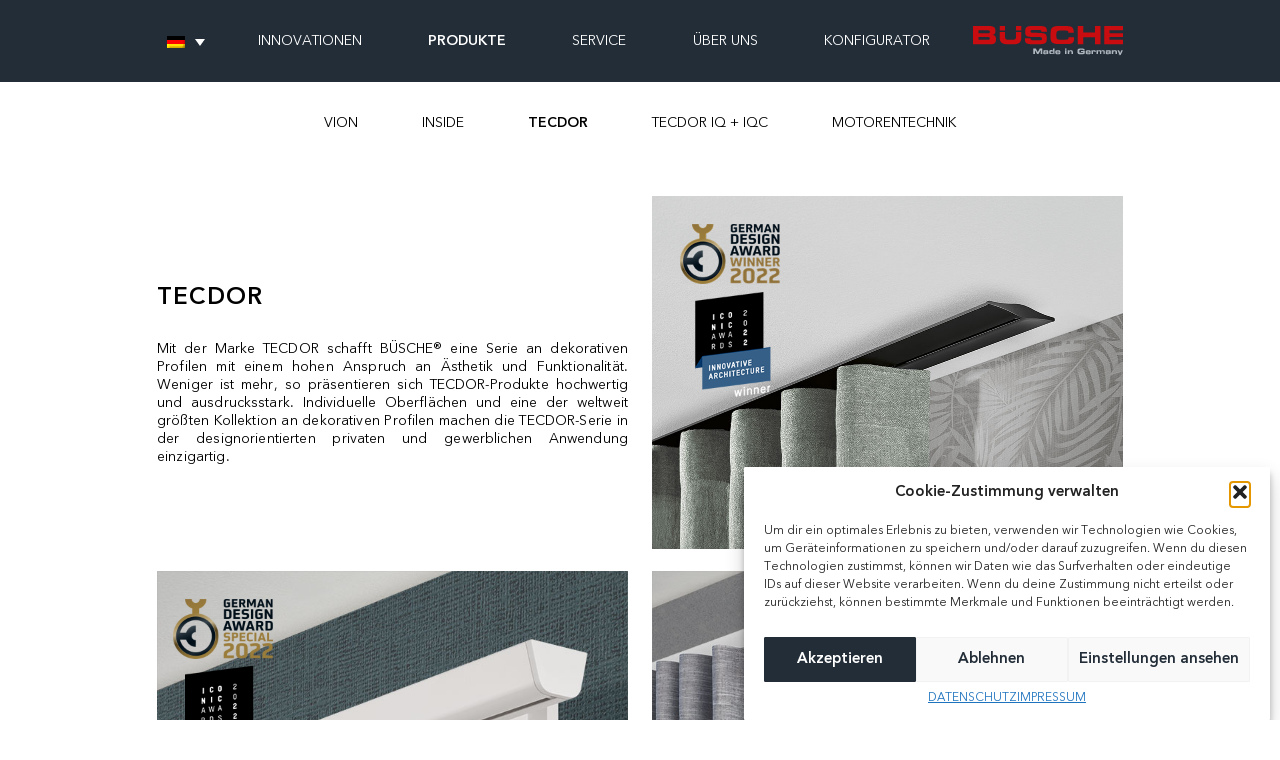

--- FILE ---
content_type: text/html; charset=UTF-8
request_url: https://buesche.de/buesche-produkt-linien/tecdor/
body_size: 14491
content:
<!doctype html>
<html lang="de-DE">
<head>
    <meta charset="utf-8">
    <meta name="description" content="">
    <meta name="viewport" content="width=device-width, initial-scale=1">
    <link rel="apple-touch-icon" sizes="57x57" href="https://buesche.de/wp-content/themes/buesche/assets/img/fav/apple-icon-57x57.png">
	<link rel="apple-touch-icon" sizes="60x60" href="https://buesche.de/wp-content/themes/buesche/assets/img/fav/apple-icon-60x60.png">
	<link rel="apple-touch-icon" sizes="72x72" href="https://buesche.de/wp-content/themes/buesche/assets/img/fav/apple-icon-72x72.png">
	<link rel="apple-touch-icon" sizes="76x76" href="https://buesche.de/wp-content/themes/buesche/assets/img/fav/apple-icon-76x76.png">
	<link rel="apple-touch-icon" sizes="114x114" href="https://buesche.de/wp-content/themes/buesche/assets/img/fav/apple-icon-114x114.png">
	<link rel="apple-touch-icon" sizes="120x120" href="https://buesche.de/wp-content/themes/buesche/assets/img/fav/apple-icon-120x120.png">
	<link rel="apple-touch-icon" sizes="144x144" href="https://buesche.de/wp-content/themes/buesche/assets/img/fav/apple-icon-144x144.png">
	<link rel="apple-touch-icon" sizes="152x152" href="https://buesche.de/wp-content/themes/buesche/assets/img/fav/apple-icon-152x152.png">
	<link rel="apple-touch-icon" sizes="180x180" href="https://buesche.de/wp-content/themes/buesche/assets/img/fav/apple-icon-180x180.png">
	<link rel="icon" type="image/png" sizes="192x192"  href="https://buesche.de/wp-content/themes/buesche/assets/img/fav/android-icon-192x192.png">
	<link rel="icon" type="image/png" sizes="32x32" href="https://buesche.de/wp-content/themes/buesche/assets/img/fav/favicon-32x32.png">
	<link rel="icon" type="image/png" sizes="96x96" href="https://buesche.de/wp-content/themes/buesche/assets/img/fav/favicon-96x96.png">
	<link rel="icon" type="image/png" sizes="16x16" href="https://buesche.de/wp-content/themes/buesche/assets/img/fav/favicon-16x16.png">
	<meta name="msapplication-TileImage" content="https://buesche.de/wp-content/themes/buesche/assets/img/fav/ms-icon-144x144.png">
    <meta name="theme-color" content="#ffffff">
    <meta name="format-detection" content="telephone=no" />
    <meta name='robots' content='index, follow, max-image-preview:large, max-snippet:-1, max-video-preview:-1' />
	<style>img:is([sizes="auto" i], [sizes^="auto," i]) { contain-intrinsic-size: 3000px 1500px }</style>
	<link rel="alternate" hreflang="de" href="https://buesche.de/buesche-produkt-linien/tecdor/" />
<link rel="alternate" hreflang="en" href="https://buesche.de/en/products/buesche-tecdor/" />
<link rel="alternate" hreflang="x-default" href="https://buesche.de/buesche-produkt-linien/tecdor/" />

	<!-- This site is optimized with the Yoast SEO plugin v25.8 - https://yoast.com/wordpress/plugins/seo/ -->
	<title>TECDOR - Büsche</title>
	<link rel="canonical" href="https://buesche.de/buesche-produkt-linien/tecdor/" />
	<meta property="og:locale" content="de_DE" />
	<meta property="og:type" content="article" />
	<meta property="og:title" content="TECDOR - Büsche" />
	<meta property="og:url" content="https://buesche.de/buesche-produkt-linien/tecdor/" />
	<meta property="og:site_name" content="Büsche" />
	<meta property="article:publisher" content="https://www.facebook.com/HBuescheGmbH/" />
	<meta property="article:modified_time" content="2022-09-23T10:52:53+00:00" />
	<meta name="twitter:card" content="summary_large_image" />
	<script type="application/ld+json" class="yoast-schema-graph">{"@context":"https://schema.org","@graph":[{"@type":"WebPage","@id":"https://buesche.de/buesche-produkt-linien/tecdor/","url":"https://buesche.de/buesche-produkt-linien/tecdor/","name":"TECDOR - Büsche","isPartOf":{"@id":"https://buesche.de/#website"},"datePublished":"2022-08-04T15:20:19+00:00","dateModified":"2022-09-23T10:52:53+00:00","breadcrumb":{"@id":"https://buesche.de/buesche-produkt-linien/tecdor/#breadcrumb"},"inLanguage":"de","potentialAction":[{"@type":"ReadAction","target":["https://buesche.de/buesche-produkt-linien/tecdor/"]}]},{"@type":"BreadcrumbList","@id":"https://buesche.de/buesche-produkt-linien/tecdor/#breadcrumb","itemListElement":[{"@type":"ListItem","position":1,"name":"Startseite","item":"https://buesche.de/"},{"@type":"ListItem","position":2,"name":"Produkte","item":"https://buesche.de/buesche-produkt-linien/"},{"@type":"ListItem","position":3,"name":"TECDOR"}]},{"@type":"WebSite","@id":"https://buesche.de/#website","url":"https://buesche.de/","name":"Büsche","description":"Hochwertige Vorhanggarnituren","potentialAction":[{"@type":"SearchAction","target":{"@type":"EntryPoint","urlTemplate":"https://buesche.de/?s={search_term_string}"},"query-input":{"@type":"PropertyValueSpecification","valueRequired":true,"valueName":"search_term_string"}}],"inLanguage":"de"}]}</script>
	<!-- / Yoast SEO plugin. -->


<link rel='stylesheet' id='lrm-modal-css' href='https://buesche.de/wp-content/plugins/ajax-login-and-registration-modal-popup/assets/lrm-core-compiled.css?ver=56'  media='all' />
<link rel='stylesheet' id='lrm-modal-skin-css' href='https://buesche.de/wp-content/plugins/ajax-login-and-registration-modal-popup/skins/default/skin.css?ver=56'  media='all' />
<style id='classic-theme-styles-inline-css' type='text/css'>
/*! This file is auto-generated */
.wp-block-button__link{color:#fff;background-color:#32373c;border-radius:9999px;box-shadow:none;text-decoration:none;padding:calc(.667em + 2px) calc(1.333em + 2px);font-size:1.125em}.wp-block-file__button{background:#32373c;color:#fff;text-decoration:none}
</style>
<style id='global-styles-inline-css' type='text/css'>
:root{--wp--preset--aspect-ratio--square: 1;--wp--preset--aspect-ratio--4-3: 4/3;--wp--preset--aspect-ratio--3-4: 3/4;--wp--preset--aspect-ratio--3-2: 3/2;--wp--preset--aspect-ratio--2-3: 2/3;--wp--preset--aspect-ratio--16-9: 16/9;--wp--preset--aspect-ratio--9-16: 9/16;--wp--preset--color--black: #000000;--wp--preset--color--cyan-bluish-gray: #abb8c3;--wp--preset--color--white: #ffffff;--wp--preset--color--pale-pink: #f78da7;--wp--preset--color--vivid-red: #cf2e2e;--wp--preset--color--luminous-vivid-orange: #ff6900;--wp--preset--color--luminous-vivid-amber: #fcb900;--wp--preset--color--light-green-cyan: #7bdcb5;--wp--preset--color--vivid-green-cyan: #00d084;--wp--preset--color--pale-cyan-blue: #8ed1fc;--wp--preset--color--vivid-cyan-blue: #0693e3;--wp--preset--color--vivid-purple: #9b51e0;--wp--preset--gradient--vivid-cyan-blue-to-vivid-purple: linear-gradient(135deg,rgba(6,147,227,1) 0%,rgb(155,81,224) 100%);--wp--preset--gradient--light-green-cyan-to-vivid-green-cyan: linear-gradient(135deg,rgb(122,220,180) 0%,rgb(0,208,130) 100%);--wp--preset--gradient--luminous-vivid-amber-to-luminous-vivid-orange: linear-gradient(135deg,rgba(252,185,0,1) 0%,rgba(255,105,0,1) 100%);--wp--preset--gradient--luminous-vivid-orange-to-vivid-red: linear-gradient(135deg,rgba(255,105,0,1) 0%,rgb(207,46,46) 100%);--wp--preset--gradient--very-light-gray-to-cyan-bluish-gray: linear-gradient(135deg,rgb(238,238,238) 0%,rgb(169,184,195) 100%);--wp--preset--gradient--cool-to-warm-spectrum: linear-gradient(135deg,rgb(74,234,220) 0%,rgb(151,120,209) 20%,rgb(207,42,186) 40%,rgb(238,44,130) 60%,rgb(251,105,98) 80%,rgb(254,248,76) 100%);--wp--preset--gradient--blush-light-purple: linear-gradient(135deg,rgb(255,206,236) 0%,rgb(152,150,240) 100%);--wp--preset--gradient--blush-bordeaux: linear-gradient(135deg,rgb(254,205,165) 0%,rgb(254,45,45) 50%,rgb(107,0,62) 100%);--wp--preset--gradient--luminous-dusk: linear-gradient(135deg,rgb(255,203,112) 0%,rgb(199,81,192) 50%,rgb(65,88,208) 100%);--wp--preset--gradient--pale-ocean: linear-gradient(135deg,rgb(255,245,203) 0%,rgb(182,227,212) 50%,rgb(51,167,181) 100%);--wp--preset--gradient--electric-grass: linear-gradient(135deg,rgb(202,248,128) 0%,rgb(113,206,126) 100%);--wp--preset--gradient--midnight: linear-gradient(135deg,rgb(2,3,129) 0%,rgb(40,116,252) 100%);--wp--preset--font-size--small: 13px;--wp--preset--font-size--medium: 20px;--wp--preset--font-size--large: 36px;--wp--preset--font-size--x-large: 42px;--wp--preset--spacing--20: 0.44rem;--wp--preset--spacing--30: 0.67rem;--wp--preset--spacing--40: 1rem;--wp--preset--spacing--50: 1.5rem;--wp--preset--spacing--60: 2.25rem;--wp--preset--spacing--70: 3.38rem;--wp--preset--spacing--80: 5.06rem;--wp--preset--shadow--natural: 6px 6px 9px rgba(0, 0, 0, 0.2);--wp--preset--shadow--deep: 12px 12px 50px rgba(0, 0, 0, 0.4);--wp--preset--shadow--sharp: 6px 6px 0px rgba(0, 0, 0, 0.2);--wp--preset--shadow--outlined: 6px 6px 0px -3px rgba(255, 255, 255, 1), 6px 6px rgba(0, 0, 0, 1);--wp--preset--shadow--crisp: 6px 6px 0px rgba(0, 0, 0, 1);}:where(.is-layout-flex){gap: 0.5em;}:where(.is-layout-grid){gap: 0.5em;}body .is-layout-flex{display: flex;}.is-layout-flex{flex-wrap: wrap;align-items: center;}.is-layout-flex > :is(*, div){margin: 0;}body .is-layout-grid{display: grid;}.is-layout-grid > :is(*, div){margin: 0;}:where(.wp-block-columns.is-layout-flex){gap: 2em;}:where(.wp-block-columns.is-layout-grid){gap: 2em;}:where(.wp-block-post-template.is-layout-flex){gap: 1.25em;}:where(.wp-block-post-template.is-layout-grid){gap: 1.25em;}.has-black-color{color: var(--wp--preset--color--black) !important;}.has-cyan-bluish-gray-color{color: var(--wp--preset--color--cyan-bluish-gray) !important;}.has-white-color{color: var(--wp--preset--color--white) !important;}.has-pale-pink-color{color: var(--wp--preset--color--pale-pink) !important;}.has-vivid-red-color{color: var(--wp--preset--color--vivid-red) !important;}.has-luminous-vivid-orange-color{color: var(--wp--preset--color--luminous-vivid-orange) !important;}.has-luminous-vivid-amber-color{color: var(--wp--preset--color--luminous-vivid-amber) !important;}.has-light-green-cyan-color{color: var(--wp--preset--color--light-green-cyan) !important;}.has-vivid-green-cyan-color{color: var(--wp--preset--color--vivid-green-cyan) !important;}.has-pale-cyan-blue-color{color: var(--wp--preset--color--pale-cyan-blue) !important;}.has-vivid-cyan-blue-color{color: var(--wp--preset--color--vivid-cyan-blue) !important;}.has-vivid-purple-color{color: var(--wp--preset--color--vivid-purple) !important;}.has-black-background-color{background-color: var(--wp--preset--color--black) !important;}.has-cyan-bluish-gray-background-color{background-color: var(--wp--preset--color--cyan-bluish-gray) !important;}.has-white-background-color{background-color: var(--wp--preset--color--white) !important;}.has-pale-pink-background-color{background-color: var(--wp--preset--color--pale-pink) !important;}.has-vivid-red-background-color{background-color: var(--wp--preset--color--vivid-red) !important;}.has-luminous-vivid-orange-background-color{background-color: var(--wp--preset--color--luminous-vivid-orange) !important;}.has-luminous-vivid-amber-background-color{background-color: var(--wp--preset--color--luminous-vivid-amber) !important;}.has-light-green-cyan-background-color{background-color: var(--wp--preset--color--light-green-cyan) !important;}.has-vivid-green-cyan-background-color{background-color: var(--wp--preset--color--vivid-green-cyan) !important;}.has-pale-cyan-blue-background-color{background-color: var(--wp--preset--color--pale-cyan-blue) !important;}.has-vivid-cyan-blue-background-color{background-color: var(--wp--preset--color--vivid-cyan-blue) !important;}.has-vivid-purple-background-color{background-color: var(--wp--preset--color--vivid-purple) !important;}.has-black-border-color{border-color: var(--wp--preset--color--black) !important;}.has-cyan-bluish-gray-border-color{border-color: var(--wp--preset--color--cyan-bluish-gray) !important;}.has-white-border-color{border-color: var(--wp--preset--color--white) !important;}.has-pale-pink-border-color{border-color: var(--wp--preset--color--pale-pink) !important;}.has-vivid-red-border-color{border-color: var(--wp--preset--color--vivid-red) !important;}.has-luminous-vivid-orange-border-color{border-color: var(--wp--preset--color--luminous-vivid-orange) !important;}.has-luminous-vivid-amber-border-color{border-color: var(--wp--preset--color--luminous-vivid-amber) !important;}.has-light-green-cyan-border-color{border-color: var(--wp--preset--color--light-green-cyan) !important;}.has-vivid-green-cyan-border-color{border-color: var(--wp--preset--color--vivid-green-cyan) !important;}.has-pale-cyan-blue-border-color{border-color: var(--wp--preset--color--pale-cyan-blue) !important;}.has-vivid-cyan-blue-border-color{border-color: var(--wp--preset--color--vivid-cyan-blue) !important;}.has-vivid-purple-border-color{border-color: var(--wp--preset--color--vivid-purple) !important;}.has-vivid-cyan-blue-to-vivid-purple-gradient-background{background: var(--wp--preset--gradient--vivid-cyan-blue-to-vivid-purple) !important;}.has-light-green-cyan-to-vivid-green-cyan-gradient-background{background: var(--wp--preset--gradient--light-green-cyan-to-vivid-green-cyan) !important;}.has-luminous-vivid-amber-to-luminous-vivid-orange-gradient-background{background: var(--wp--preset--gradient--luminous-vivid-amber-to-luminous-vivid-orange) !important;}.has-luminous-vivid-orange-to-vivid-red-gradient-background{background: var(--wp--preset--gradient--luminous-vivid-orange-to-vivid-red) !important;}.has-very-light-gray-to-cyan-bluish-gray-gradient-background{background: var(--wp--preset--gradient--very-light-gray-to-cyan-bluish-gray) !important;}.has-cool-to-warm-spectrum-gradient-background{background: var(--wp--preset--gradient--cool-to-warm-spectrum) !important;}.has-blush-light-purple-gradient-background{background: var(--wp--preset--gradient--blush-light-purple) !important;}.has-blush-bordeaux-gradient-background{background: var(--wp--preset--gradient--blush-bordeaux) !important;}.has-luminous-dusk-gradient-background{background: var(--wp--preset--gradient--luminous-dusk) !important;}.has-pale-ocean-gradient-background{background: var(--wp--preset--gradient--pale-ocean) !important;}.has-electric-grass-gradient-background{background: var(--wp--preset--gradient--electric-grass) !important;}.has-midnight-gradient-background{background: var(--wp--preset--gradient--midnight) !important;}.has-small-font-size{font-size: var(--wp--preset--font-size--small) !important;}.has-medium-font-size{font-size: var(--wp--preset--font-size--medium) !important;}.has-large-font-size{font-size: var(--wp--preset--font-size--large) !important;}.has-x-large-font-size{font-size: var(--wp--preset--font-size--x-large) !important;}
:where(.wp-block-post-template.is-layout-flex){gap: 1.25em;}:where(.wp-block-post-template.is-layout-grid){gap: 1.25em;}
:where(.wp-block-columns.is-layout-flex){gap: 2em;}:where(.wp-block-columns.is-layout-grid){gap: 2em;}
:root :where(.wp-block-pullquote){font-size: 1.5em;line-height: 1.6;}
</style>
<link rel='stylesheet' id='wpml-legacy-dropdown-0-css' href='https://buesche.de/wp-content/plugins/sitepress-multilingual-cms/templates/language-switchers/legacy-dropdown/style.min.css?ver=1'  media='all' />
<link rel='stylesheet' id='cmplz-general-css' href='https://buesche.de/wp-content/plugins/complianz-gdpr/assets/css/cookieblocker.min.css?ver=1756373901'  media='all' />
<link rel='stylesheet' id='base-css' href='https://buesche.de/wp-content/themes/buesche/assets/css/base.css?ver=2.0.3'  media='all' />
<link rel='stylesheet' id='style-css' href='https://buesche.de/wp-content/themes/buesche/style.css?ver=2.0.6'  media='all' />
<script type="text/javascript" id="wpml-cookie-js-extra">
/* <![CDATA[ */
var wpml_cookies = {"wp-wpml_current_language":{"value":"de","expires":1,"path":"\/"}};
var wpml_cookies = {"wp-wpml_current_language":{"value":"de","expires":1,"path":"\/"}};
/* ]]> */
</script>
<script  src="https://buesche.de/wp-content/plugins/sitepress-multilingual-cms/res/js/cookies/language-cookie.js?ver=480995" id="wpml-cookie-js" defer="defer" data-wp-strategy="defer"></script>
<script  src="https://buesche.de/wp-includes/js/jquery/jquery.min.js?ver=3.7.1" id="jquery-core-js"></script>
<script  src="https://buesche.de/wp-includes/js/jquery/jquery-migrate.min.js?ver=3.4.1" id="jquery-migrate-js"></script>
<script  src="https://buesche.de/wp-content/plugins/sitepress-multilingual-cms/templates/language-switchers/legacy-dropdown/script.min.js?ver=1" id="wpml-legacy-dropdown-0-js"></script>
<link rel="https://api.w.org/" href="https://buesche.de/wp-json/" /><link rel="alternate" title="JSON" type="application/json" href="https://buesche.de/wp-json/wp/v2/pages/78" />
<link rel='shortlink' href='https://buesche.de/?p=78' />
<link rel="alternate" title="oEmbed (JSON)" type="application/json+oembed" href="https://buesche.de/wp-json/oembed/1.0/embed?url=https%3A%2F%2Fbuesche.de%2Fbuesche-produkt-linien%2Ftecdor%2F" />
<link rel="alternate" title="oEmbed (XML)" type="text/xml+oembed" href="https://buesche.de/wp-json/oembed/1.0/embed?url=https%3A%2F%2Fbuesche.de%2Fbuesche-produkt-linien%2Ftecdor%2F&#038;format=xml" />
<meta name="generator" content="WPML ver:4.8.0 stt:1,3;" />
			<style>.cmplz-hidden {
					display: none !important;
				}</style><meta property="og:type" content="article" /><meta property="og:url" content="https://buesche.de/buesche-produkt-linien/tecdor/" /><meta property="og:title" content="TECDOR" /><meta property="og:image" content="https://buesche.de/wp-content/themes/buesche/assets/img/logo.svg" /><meta property="og:description" content="" /><link rel="icon" href="https://buesche.de/wp-content/uploads/2025/07/cropped-favicon-2-32x32.png" sizes="32x32" />
<link rel="icon" href="https://buesche.de/wp-content/uploads/2025/07/cropped-favicon-2-192x192.png" sizes="192x192" />
<link rel="apple-touch-icon" href="https://buesche.de/wp-content/uploads/2025/07/cropped-favicon-2-180x180.png" />
<meta name="msapplication-TileImage" content="https://buesche.de/wp-content/uploads/2025/07/cropped-favicon-2-270x270.png" />
</head>
<body data-cmplz=1 class="wp-singular page-template page-template-page-product page-template-page-product-php page page-id-78 page-parent page-child parent-pageid-10 wp-theme-buesche">
<div id="navigation">
    <div class="container">
        <div class="row">
            <div class="col">
                <nav id="navigation__nav">
                    <ul id="menu-hauptmenue" class="header__navigation__list"><li id="menu-item-19" class="menu-dropdown menu-item menu-item-type-post_type menu-item-object-page menu-item-home menu-item-has-children menu-item-19 navigation__list__item"><a href="https://buesche.de/">INNOVATIONEN<span class="arrow"></span></a>
<ul class="sub-menu">
	<li id="menu-item-190" class="menu-item menu-item-type-custom menu-item-object-custom menu-item-home menu-item-190 navigation__list__item"><a href="https://buesche.de/#innovationen">NEUHEITEN</a></li>
	<li id="menu-item-193" class="menu-item menu-item-type-custom menu-item-object-custom menu-item-home menu-item-193 navigation__list__item"><a href="https://buesche.de/#weltmarktfuehrer">WELTMARKTFÜHRER</a></li>
	<li id="menu-item-3141" class="menu-item menu-item-type-custom menu-item-object-custom menu-item-home menu-item-3141 navigation__list__item"><a href="https://buesche.de/#markenkompetenz">MARKENKOMPETENZ</a></li>
	<li id="menu-item-191" class="menu-item menu-item-type-custom menu-item-object-custom menu-item-home menu-item-191 navigation__list__item"><a href="https://buesche.de/#design">DESIGN</a></li>
	<li id="menu-item-192" class="menu-item menu-item-type-custom menu-item-object-custom menu-item-home menu-item-192 navigation__list__item"><a href="https://buesche.de/#glitec">GliTec®</a></li>
</ul>
</li>
<li id="menu-item-18" class="menu-dropdown menu-item menu-item-type-post_type menu-item-object-page current-page-ancestor current-menu-ancestor current-menu-parent current-page-parent current_page_parent current_page_ancestor menu-item-has-children menu-item-18 navigation__list__item"><a href="https://buesche.de/buesche-produkt-linien/">PRODUKTE<span class="arrow"></span></a>
<ul class="sub-menu">
	<li id="menu-item-85" class="menu-item menu-item-type-post_type menu-item-object-page menu-item-85 navigation__list__item"><a href="https://buesche.de/buesche-produkt-linien/vion/">VION</a></li>
	<li id="menu-item-84" class="menu-item menu-item-type-post_type menu-item-object-page menu-item-84 navigation__list__item"><a href="https://buesche.de/buesche-produkt-linien/inside/">INSIDE</a></li>
	<li id="menu-item-83" class="menu-item menu-item-type-post_type menu-item-object-page current-menu-item page_item page-item-78 current_page_item menu-item-83 navigation__list__item"><a href="https://buesche.de/buesche-produkt-linien/tecdor/">TECDOR</a></li>
	<li id="menu-item-5586" class="menu-item menu-item-type-post_type menu-item-object-page menu-item-5586 navigation__list__item"><a href="https://buesche.de/buesche-produkt-linien/tecdor-iq-iqc/">TECDOR IQ + IQC</a></li>
	<li id="menu-item-2407" class="menu-item menu-item-type-post_type menu-item-object-page menu-item-2407 navigation__list__item"><a href="https://buesche.de/buesche-produkt-linien/motorentechnik/">MOTORENTECHNIK</a></li>
</ul>
</li>
<li id="menu-item-17" class="menu-dropdown menu-item menu-item-type-post_type menu-item-object-page menu-item-has-children menu-item-17 navigation__list__item"><a href="https://buesche.de/buesche-service/">SERVICE<span class="arrow"></span></a>
<ul class="sub-menu">
	<li id="menu-item-333" class="menu-item menu-item-type-custom menu-item-object-custom menu-item-333 navigation__list__item"><a href="https://buesche.de/service/#configurator">KONFIGURATOR</a></li>
	<li id="menu-item-334" class="menu-item menu-item-type-custom menu-item-object-custom menu-item-334 navigation__list__item"><a href="https://buesche.de/service/#downloads">DOWNLOADS</a></li>
	<li id="menu-item-335" class="menu-item menu-item-type-custom menu-item-object-custom menu-item-335 navigation__list__item"><a href="https://buesche.de/service/#videos">VIDEOS</a></li>
	<li id="menu-item-336" class="menu-item menu-item-type-custom menu-item-object-custom menu-item-336 navigation__list__item"><a href="https://buesche.de/service/#newsletter">NEWSLETTER</a></li>
</ul>
</li>
<li id="menu-item-16" class="menu-item menu-item-type-post_type menu-item-object-page menu-item-has-children menu-item-16 navigation__list__item"><a href="https://buesche.de/ueber-uns/">ÜBER UNS<span class="arrow"></span></a>
<ul class="sub-menu">
	<li id="menu-item-241" class="menu-item menu-item-type-custom menu-item-object-custom menu-item-241 navigation__list__item"><a href="https://buesche.de/ueber-uns/#responsibility">VERANTWORTUNG</a></li>
	<li id="menu-item-242" class="menu-item menu-item-type-custom menu-item-object-custom menu-item-242 navigation__list__item"><a href="https://buesche.de/ueber-uns/#made-in-germany">MADE IN GERMANY</a></li>
	<li id="menu-item-3335" class="menu-item menu-item-type-custom menu-item-object-custom menu-item-3335 navigation__list__item"><a href="https://buesche.de/ueber-uns/#weltmarke">WELTMARKTFÜHRER</a></li>
	<li id="menu-item-3134" class="menu-item menu-item-type-custom menu-item-object-custom menu-item-3134 navigation__list__item"><a href="https://buesche.de/ueber-uns/#markenkompetenz">MARKENKOMPETENZ</a></li>
	<li id="menu-item-243" class="menu-item menu-item-type-custom menu-item-object-custom menu-item-243 navigation__list__item"><a href="https://buesche.de/ueber-uns/#history">GESCHICHTE</a></li>
	<li id="menu-item-244" class="menu-item menu-item-type-custom menu-item-object-custom menu-item-244 navigation__list__item"><a href="https://buesche.de/ueber-uns/#career">KARRIERE</a></li>
</ul>
</li>
<li id="menu-item-6569" class="menu-item menu-item-type-custom menu-item-object-custom menu-item-6569 navigation__list__item"><a target="_blank" href="https://app.buesche.de">KONFIGURATOR</a></li>
</ul>                </nav>
                <nav id="navigation__langselector">
                    <ul>
                        <li>de</li><li><a href="https://buesche.de/en/products/buesche-tecdor/">en</a></li>                    </ul>
                                    </nav>
                <nav id="navigation__legal">
                <ul id="menu-footer-menu" class="footer__navigation__list"><li id="menu-item-281" class="menu-item menu-item-type-post_type menu-item-object-page menu-item-281 footer__navigation__list__item"><a href="https://buesche.de/impressum/">IMPRESSUM</a></li>
<li id="menu-item-280" class="menu-item menu-item-type-post_type menu-item-object-page menu-item-privacy-policy menu-item-280 footer__navigation__list__item"><a rel="privacy-policy" href="https://buesche.de/datenschutz/">DATENSCHUTZ</a></li>
<li id="menu-item-1561" class="menu-item menu-item-type-post_type menu-item-object-page menu-item-1561 footer__navigation__list__item"><a href="https://buesche.de/agb/">AGB</a></li>
</ul>                </nav>
                
            </div>
        </div>
    </div>
</div>
<header id="header">
    <div class="container">
        <div class="row">
            <div class="col header">
                <a href="javascript:;" id="header__navbutton" title="Navigation">
                    <span></span>
                    <span></span>
                    <span></span>
                </a>
				
<div
	 class="wpml-ls-statics-shortcode_actions wpml-ls wpml-ls-legacy-dropdown js-wpml-ls-legacy-dropdown">
	<ul role="menu">

		<li role="none" tabindex="0" class="wpml-ls-slot-shortcode_actions wpml-ls-item wpml-ls-item-de wpml-ls-current-language wpml-ls-first-item wpml-ls-item-legacy-dropdown">
			<a href="#" class="js-wpml-ls-item-toggle wpml-ls-item-toggle" role="menuitem" title="Switch to Deutsch">
                                                    <img
            class="wpml-ls-flag"
            src="https://buesche.de/wp-content/plugins/sitepress-multilingual-cms/res/flags/de.png"
            alt="Deutsch"
            width=18
            height=12
    /></a>

			<ul class="wpml-ls-sub-menu" role="menu">
				
					<li class="wpml-ls-slot-shortcode_actions wpml-ls-item wpml-ls-item-en wpml-ls-last-item" role="none">
						<a href="https://buesche.de/en/products/buesche-tecdor/" class="wpml-ls-link" role="menuitem" aria-label="Switch to Englisch" title="Switch to Englisch">
                                                                <img
            class="wpml-ls-flag"
            src="https://buesche.de/wp-content/plugins/sitepress-multilingual-cms/res/flags/en.png"
            alt="Englisch"
            width=18
            height=12
    /></a>
					</li>

							</ul>

		</li>

	</ul>
</div>
                                <nav id="header__navigation">
                    <ul id="menu-hauptmenue-1" class="header__navigation__list"><li class="menu-dropdown menu-item menu-item-type-post_type menu-item-object-page menu-item-home menu-item-has-children menu-item-19 navigation__list__item"><a href="https://buesche.de/">INNOVATIONEN</a>
<ul class="sub-menu">
	<li class="menu-item menu-item-type-custom menu-item-object-custom menu-item-home menu-item-190 navigation__list__item"><a href="https://buesche.de/#innovationen">NEUHEITEN</a></li>
	<li class="menu-item menu-item-type-custom menu-item-object-custom menu-item-home menu-item-193 navigation__list__item"><a href="https://buesche.de/#weltmarktfuehrer">WELTMARKTFÜHRER</a></li>
	<li class="menu-item menu-item-type-custom menu-item-object-custom menu-item-home menu-item-3141 navigation__list__item"><a href="https://buesche.de/#markenkompetenz">MARKENKOMPETENZ</a></li>
	<li class="menu-item menu-item-type-custom menu-item-object-custom menu-item-home menu-item-191 navigation__list__item"><a href="https://buesche.de/#design">DESIGN</a></li>
	<li class="menu-item menu-item-type-custom menu-item-object-custom menu-item-home menu-item-192 navigation__list__item"><a href="https://buesche.de/#glitec">GliTec®</a></li>
</ul>
</li>
<li class="menu-dropdown menu-item menu-item-type-post_type menu-item-object-page current-page-ancestor current-menu-ancestor current-menu-parent current-page-parent current_page_parent current_page_ancestor menu-item-has-children menu-item-18 navigation__list__item"><a href="https://buesche.de/buesche-produkt-linien/">PRODUKTE</a>
<ul class="sub-menu">
	<li class="menu-item menu-item-type-post_type menu-item-object-page menu-item-85 navigation__list__item"><a href="https://buesche.de/buesche-produkt-linien/vion/">VION</a></li>
	<li class="menu-item menu-item-type-post_type menu-item-object-page menu-item-84 navigation__list__item"><a href="https://buesche.de/buesche-produkt-linien/inside/">INSIDE</a></li>
	<li class="menu-item menu-item-type-post_type menu-item-object-page current-menu-item page_item page-item-78 current_page_item menu-item-83 navigation__list__item"><a href="https://buesche.de/buesche-produkt-linien/tecdor/" aria-current="page">TECDOR</a></li>
	<li class="menu-item menu-item-type-post_type menu-item-object-page menu-item-5586 navigation__list__item"><a href="https://buesche.de/buesche-produkt-linien/tecdor-iq-iqc/">TECDOR IQ + IQC</a></li>
	<li class="menu-item menu-item-type-post_type menu-item-object-page menu-item-2407 navigation__list__item"><a href="https://buesche.de/buesche-produkt-linien/motorentechnik/">MOTORENTECHNIK</a></li>
</ul>
</li>
<li class="menu-dropdown menu-item menu-item-type-post_type menu-item-object-page menu-item-has-children menu-item-17 navigation__list__item"><a href="https://buesche.de/buesche-service/">SERVICE</a>
<ul class="sub-menu">
	<li class="menu-item menu-item-type-custom menu-item-object-custom menu-item-333 navigation__list__item"><a href="https://buesche.de/service/#configurator">KONFIGURATOR</a></li>
	<li class="menu-item menu-item-type-custom menu-item-object-custom menu-item-334 navigation__list__item"><a href="https://buesche.de/service/#downloads">DOWNLOADS</a></li>
	<li class="menu-item menu-item-type-custom menu-item-object-custom menu-item-335 navigation__list__item"><a href="https://buesche.de/service/#videos">VIDEOS</a></li>
	<li class="menu-item menu-item-type-custom menu-item-object-custom menu-item-336 navigation__list__item"><a href="https://buesche.de/service/#newsletter">NEWSLETTER</a></li>
</ul>
</li>
<li class="menu-item menu-item-type-post_type menu-item-object-page menu-item-has-children menu-item-16 navigation__list__item"><a href="https://buesche.de/ueber-uns/">ÜBER UNS</a>
<ul class="sub-menu">
	<li class="menu-item menu-item-type-custom menu-item-object-custom menu-item-241 navigation__list__item"><a href="https://buesche.de/ueber-uns/#responsibility">VERANTWORTUNG</a></li>
	<li class="menu-item menu-item-type-custom menu-item-object-custom menu-item-242 navigation__list__item"><a href="https://buesche.de/ueber-uns/#made-in-germany">MADE IN GERMANY</a></li>
	<li class="menu-item menu-item-type-custom menu-item-object-custom menu-item-3335 navigation__list__item"><a href="https://buesche.de/ueber-uns/#weltmarke">WELTMARKTFÜHRER</a></li>
	<li class="menu-item menu-item-type-custom menu-item-object-custom menu-item-3134 navigation__list__item"><a href="https://buesche.de/ueber-uns/#markenkompetenz">MARKENKOMPETENZ</a></li>
	<li class="menu-item menu-item-type-custom menu-item-object-custom menu-item-243 navigation__list__item"><a href="https://buesche.de/ueber-uns/#history">GESCHICHTE</a></li>
	<li class="menu-item menu-item-type-custom menu-item-object-custom menu-item-244 navigation__list__item"><a href="https://buesche.de/ueber-uns/#career">KARRIERE</a></li>
</ul>
</li>
<li class="menu-item menu-item-type-custom menu-item-object-custom menu-item-6569 navigation__list__item"><a target="_blank" href="https://app.buesche.de">KONFIGURATOR</a></li>
</ul> 
                </nav>
                <a id="header__logo" href="https://buesche.de" title="Büsche">
                    <img src="https://buesche.de/wp-content/themes/buesche/assets/img/buesche.svg" alt="Büsche" />
                </a>
            </div>
        </div>
    </div>
</header>


<main id="main">

<section id="product">
    <div class="container">
        <div class="row">
            <div class="col-md-6 d-flex align-items-center">
                <div class="product__description">
                    <h1>TECDOR</h1>
                    <p>Mit der Marke TECDOR schafft BÜSCHE® eine Serie an dekorativen Profilen mit einem hohen Anspruch an Ästhetik und Funktionalität. Weniger ist mehr, so präsentieren sich TECDOR-Produkte hochwertig und ausdrucksstark. Individuelle Oberflächen und eine der weltweit größten Kollektion an dekorativen Profilen machen die TECDOR-Serie in der designorientierten privaten und gewerblichen Anwendung einzigartig.</p>
                </div>              
            </div>
            <div class="col-md-6">
                <a href="https://buesche.de/buesche-produkt-linien/tecdor/colar/" class="product__item">
                    <img width="150" height="264" src="https://buesche.de/wp-content/uploads/2022/09/WinnerWinner-1.png" class="product__detail__award" alt="" decoding="async" loading="lazy" />                    <img width="940" height="705" src="https://buesche.de/wp-content/uploads/2022/08/TECDOR.jpg" class="responsive" alt="" decoding="async" fetchpriority="high" srcset="https://buesche.de/wp-content/uploads/2022/08/TECDOR.jpg 940w, https://buesche.de/wp-content/uploads/2022/08/TECDOR-300x225.jpg 300w, https://buesche.de/wp-content/uploads/2022/08/TECDOR-768x576.jpg 768w" sizes="(max-width: 940px) 100vw, 940px" loading="lazy" />                    <span class="product__item__description">
                        COLAR                    </span>
                </a>
            
            </div>
        </div>

        <div class="row">
            <div class="col">
                <div class="product-grid">
                <div class="grid-sizer"></div>
                                    <a href="https://buesche.de/buesche-produkt-linien/tecdor/pur/" class="product__item product-grid__item product-grid__item--large">
                        <img width="150" height="264" src="https://buesche.de/wp-content/uploads/2022/09/SpecialWinner.png" class="product__detail__award" alt="" decoding="async" loading="lazy" />                        <img width="638" height="532" src="https://buesche.de/wp-content/uploads/2022/08/TECDOR-Pur.jpg" class="responsive" alt="" decoding="async" srcset="https://buesche.de/wp-content/uploads/2022/08/TECDOR-Pur.jpg 638w, https://buesche.de/wp-content/uploads/2022/08/TECDOR-Pur-300x250.jpg 300w" sizes="(max-width: 638px) 100vw, 638px" loading="lazy" />                        <span class="product__item__description">
                            Pur                        </span>
                    </a>

                                    <a href="https://buesche.de/buesche-produkt-linien/tecdor/lip25/" class="product__item product-grid__item ">
                                                <img width="319" height="266" src="https://buesche.de/wp-content/uploads/2022/08/TECDOR-Lip25.jpg" class="responsive" alt="" decoding="async" srcset="https://buesche.de/wp-content/uploads/2022/08/TECDOR-Lip25.jpg 319w, https://buesche.de/wp-content/uploads/2022/08/TECDOR-Lip25-300x250.jpg 300w" sizes="(max-width: 319px) 100vw, 319px" loading="lazy" />                        <span class="product__item__description">
                            Lip 25                        </span>
                    </a>

                                    <a href="https://buesche.de/buesche-produkt-linien/tecdor/lip40/" class="product__item product-grid__item ">
                                                <img width="319" height="266" src="https://buesche.de/wp-content/uploads/2022/08/TECDOR-Lip40.jpg" class="responsive" alt="" decoding="async" srcset="https://buesche.de/wp-content/uploads/2022/08/TECDOR-Lip40.jpg 319w, https://buesche.de/wp-content/uploads/2022/08/TECDOR-Lip40-300x250.jpg 300w" sizes="(max-width: 319px) 100vw, 319px" loading="lazy" />                        <span class="product__item__description">
                            Lip 40                        </span>
                    </a>

                                    <a href="https://buesche.de/buesche-produkt-linien/tecdor/cos/" class="product__item product-grid__item ">
                                                <img width="319" height="266" src="https://buesche.de/wp-content/uploads/2022/08/TECDOR_Cos.jpg" class="responsive" alt="" decoding="async" srcset="https://buesche.de/wp-content/uploads/2022/08/TECDOR_Cos.jpg 319w, https://buesche.de/wp-content/uploads/2022/08/TECDOR_Cos-300x250.jpg 300w" sizes="(max-width: 319px) 100vw, 319px" loading="lazy" />                        <span class="product__item__description">
                            Cos                        </span>
                    </a>

                                    <a href="https://buesche.de/buesche-produkt-linien/tecdor/15x15/" class="product__item product-grid__item ">
                                                <img width="319" height="266" src="https://buesche.de/wp-content/uploads/2022/08/TECDOR-15x15-1.jpg" class="responsive" alt="" decoding="async" srcset="https://buesche.de/wp-content/uploads/2022/08/TECDOR-15x15-1.jpg 319w, https://buesche.de/wp-content/uploads/2022/08/TECDOR-15x15-1-300x250.jpg 300w" sizes="(max-width: 319px) 100vw, 319px" loading="lazy" />                        <span class="product__item__description">
                            15 x 15 mm                        </span>
                    </a>

                                    <a href="https://buesche.de/buesche-produkt-linien/tecdor/20x20/" class="product__item product-grid__item ">
                                                <img width="319" height="266" src="https://buesche.de/wp-content/uploads/2022/08/TECDOR_20x20.jpg" class="responsive" alt="" decoding="async" srcset="https://buesche.de/wp-content/uploads/2022/08/TECDOR_20x20.jpg 319w, https://buesche.de/wp-content/uploads/2022/08/TECDOR_20x20-300x250.jpg 300w" sizes="(max-width: 319px) 100vw, 319px" loading="lazy" />                        <span class="product__item__description">
                            20 x 20 mm                        </span>
                    </a>

                                    <a href="https://buesche.de/buesche-produkt-linien/tecdor/25x25/" class="product__item product-grid__item ">
                                                <img width="319" height="266" src="https://buesche.de/wp-content/uploads/2022/08/TECDOR_25x25.jpg" class="responsive" alt="" decoding="async" srcset="https://buesche.de/wp-content/uploads/2022/08/TECDOR_25x25.jpg 319w, https://buesche.de/wp-content/uploads/2022/08/TECDOR_25x25-300x250.jpg 300w" sizes="(max-width: 319px) 100vw, 319px" loading="lazy" />                        <span class="product__item__description">
                            25 x 25 mm                        </span>
                    </a>

                                    <a href="https://buesche.de/buesche-produkt-linien/tecdor/bow/" class="product__item product-grid__item product-grid__item--large">
                        <img width="150" height="264" src="https://buesche.de/wp-content/uploads/2022/09/WinnerSelection-4.png" class="product__detail__award" alt="" decoding="async" loading="lazy" />                        <img width="638" height="532" src="https://buesche.de/wp-content/uploads/2022/08/TECDOR_BOW.jpg" class="responsive" alt="" decoding="async" srcset="https://buesche.de/wp-content/uploads/2022/08/TECDOR_BOW.jpg 638w, https://buesche.de/wp-content/uploads/2022/08/TECDOR_BOW-300x250.jpg 300w" sizes="(max-width: 638px) 100vw, 638px" loading="lazy" />                        <span class="product__item__description">
                            Bow                        </span>
                    </a>

                                    <a href="https://buesche.de/buesche-produkt-linien/tecdor/oval40/" class="product__item product-grid__item ">
                                                <img width="638" height="532" src="https://buesche.de/wp-content/uploads/2022/08/TECDOR_Oval40.jpg" class="responsive" alt="" decoding="async" srcset="https://buesche.de/wp-content/uploads/2022/08/TECDOR_Oval40.jpg 638w, https://buesche.de/wp-content/uploads/2022/08/TECDOR_Oval40-300x250.jpg 300w" sizes="(max-width: 638px) 100vw, 638px" loading="lazy" />                        <span class="product__item__description">
                            Oval 40                        </span>
                    </a>

                                    <a href="https://buesche.de/buesche-produkt-linien/tecdor/40x15/" class="product__item product-grid__item ">
                                                <img width="319" height="266" src="https://buesche.de/wp-content/uploads/2022/08/TECDOR_40x15.jpg" class="responsive" alt="" decoding="async" srcset="https://buesche.de/wp-content/uploads/2022/08/TECDOR_40x15.jpg 319w, https://buesche.de/wp-content/uploads/2022/08/TECDOR_40x15-300x250.jpg 300w" sizes="(max-width: 319px) 100vw, 319px" loading="lazy" />                        <span class="product__item__description">
                            40 x 15 mm                        </span>
                    </a>

                                    <a href="https://buesche.de/buesche-produkt-linien/tecdor/nexus/" class="product__item product-grid__item product-grid__item--large">
                        <img width="150" height="264" src="https://buesche.de/wp-content/uploads/2022/09/WinnerSelection-4.png" class="product__detail__award" alt="" decoding="async" loading="lazy" />                        <img width="319" height="266" src="https://buesche.de/wp-content/uploads/2022/08/TECDOR_NEXUS.jpg" class="responsive" alt="" decoding="async" srcset="https://buesche.de/wp-content/uploads/2022/08/TECDOR_NEXUS.jpg 319w, https://buesche.de/wp-content/uploads/2022/08/TECDOR_NEXUS-300x250.jpg 300w" sizes="(max-width: 319px) 100vw, 319px" loading="lazy" />                        <span class="product__item__description">
                            Nexus                        </span>
                    </a>

                                    <a href="https://buesche.de/buesche-produkt-linien/tecdor/lep/" class="product__item product-grid__item ">
                                                <img width="319" height="266" src="https://buesche.de/wp-content/uploads/2022/08/TECDOR_Lep.jpg" class="responsive" alt="" decoding="async" srcset="https://buesche.de/wp-content/uploads/2022/08/TECDOR_Lep.jpg 319w, https://buesche.de/wp-content/uploads/2022/08/TECDOR_Lep-300x250.jpg 300w" sizes="(max-width: 319px) 100vw, 319px" loading="lazy" />                        <span class="product__item__description">
                            Lep                        </span>
                    </a>

                                    <a href="https://buesche.de/buesche-produkt-linien/tecdor/cala/" class="product__item product-grid__item ">
                                                <img width="319" height="266" src="https://buesche.de/wp-content/uploads/2022/08/TECDOR_CALA.jpg" class="responsive" alt="" decoding="async" srcset="https://buesche.de/wp-content/uploads/2022/08/TECDOR_CALA.jpg 319w, https://buesche.de/wp-content/uploads/2022/08/TECDOR_CALA-300x250.jpg 300w" sizes="(max-width: 319px) 100vw, 319px" loading="lazy" />                        <span class="product__item__description">
                            Cala                        </span>
                    </a>

                                    <a href="https://buesche.de/buesche-produkt-linien/tecdor/oval70/" class="product__item product-grid__item ">
                                                <img width="638" height="532" src="https://buesche.de/wp-content/uploads/2022/08/TECDOR_Oval70.jpg" class="responsive" alt="" decoding="async" srcset="https://buesche.de/wp-content/uploads/2022/08/TECDOR_Oval70.jpg 638w, https://buesche.de/wp-content/uploads/2022/08/TECDOR_Oval70-300x250.jpg 300w" sizes="(max-width: 638px) 100vw, 638px" loading="lazy" />                        <span class="product__item__description">
                            Oval 70                        </span>
                    </a>

                                    <a href="https://buesche.de/buesche-produkt-linien/tecdor/trapez/" class="product__item product-grid__item ">
                                                <img width="638" height="532" src="https://buesche.de/wp-content/uploads/2022/08/TECDOR-Trapez.jpg" class="responsive" alt="" decoding="async" srcset="https://buesche.de/wp-content/uploads/2022/08/TECDOR-Trapez.jpg 638w, https://buesche.de/wp-content/uploads/2022/08/TECDOR-Trapez-300x250.jpg 300w" sizes="(max-width: 638px) 100vw, 638px" loading="lazy" />                        <span class="product__item__description">
                            Trapez                        </span>
                    </a>

                                    <a href="https://buesche.de/buesche-produkt-linien/tecdor/c-profil/" class="product__item product-grid__item ">
                                                <img width="638" height="532" src="https://buesche.de/wp-content/uploads/2022/08/TECDOR_C-Profil.jpg" class="responsive" alt="" decoding="async" srcset="https://buesche.de/wp-content/uploads/2022/08/TECDOR_C-Profil.jpg 638w, https://buesche.de/wp-content/uploads/2022/08/TECDOR_C-Profil-300x250.jpg 300w" sizes="(max-width: 638px) 100vw, 638px" loading="lazy" />                        <span class="product__item__description">
                            C-Profil                        </span>
                    </a>

                                    <a href="https://buesche.de/buesche-produkt-linien/tecdor/v-profil/" class="product__item product-grid__item ">
                                                <img width="638" height="532" src="https://buesche.de/wp-content/uploads/2022/08/TECDOR_V-Profil.jpg" class="responsive" alt="" decoding="async" srcset="https://buesche.de/wp-content/uploads/2022/08/TECDOR_V-Profil.jpg 638w, https://buesche.de/wp-content/uploads/2022/08/TECDOR_V-Profil-300x250.jpg 300w" sizes="(max-width: 638px) 100vw, 638px" loading="lazy" />                        <span class="product__item__description">
                            V-Profil                        </span>
                    </a>

                                    <a href="https://buesche.de/buesche-produkt-linien/tecdor/sato/" class="product__item product-grid__item ">
                                                <img width="638" height="532" src="https://buesche.de/wp-content/uploads/2022/08/TECDOR_Sato.jpg" class="responsive" alt="" decoding="async" srcset="https://buesche.de/wp-content/uploads/2022/08/TECDOR_Sato.jpg 638w, https://buesche.de/wp-content/uploads/2022/08/TECDOR_Sato-300x250.jpg 300w" sizes="(max-width: 638px) 100vw, 638px" loading="lazy" />                        <span class="product__item__description">
                            Sato                        </span>
                    </a>

                                    <a href="https://buesche.de/buesche-produkt-linien/tecdor/lente/" class="product__item product-grid__item ">
                                                <img width="638" height="532" src="https://buesche.de/wp-content/uploads/2022/08/TECDOR_Lente.jpg" class="responsive" alt="" decoding="async" srcset="https://buesche.de/wp-content/uploads/2022/08/TECDOR_Lente.jpg 638w, https://buesche.de/wp-content/uploads/2022/08/TECDOR_Lente-300x250.jpg 300w" sizes="(max-width: 638px) 100vw, 638px" loading="lazy" />                        <span class="product__item__description">
                            Lente                        </span>
                    </a>

                                    <a href="https://buesche.de/buesche-produkt-linien/tecdor/alpo/" class="product__item product-grid__item ">
                                                <img width="638" height="532" src="https://buesche.de/wp-content/uploads/2022/08/TECDOR_Alpo.jpg" class="responsive" alt="" decoding="async" srcset="https://buesche.de/wp-content/uploads/2022/08/TECDOR_Alpo.jpg 638w, https://buesche.de/wp-content/uploads/2022/08/TECDOR_Alpo-300x250.jpg 300w" sizes="(max-width: 638px) 100vw, 638px" loading="lazy" />                        <span class="product__item__description">
                            Alpo                        </span>
                    </a>

                                </div>
            </div>
        </div>
    </div>
</section>


</main>
<footer id="footer">
    <div class="backtotop">
        <div class="container">
            <div class="row">
                <div class="col d-flex">
                    <a href="javascript:;" id="backtotop__button"></a>
                </div>
            </div>
        </div>
    </div>
    <div class="container">
        <div class="row">
            <div class="col-md-6 col-lg-3 o-xs-3 mb-md-2">
                <p><strong>© 2023 &#8211; H. BÜSCHE GmbH &amp; Co. KG</strong><br />
<span class="hidden-xs">Neue Mühle 4<br />
D-58809 Neuenrade</span></p>
            </div>
            <div class="col-md-6 col-lg-2 mb-md-2">
                <p><span class="hidden-xs"><a href="tel:0049239369090">Telefon +49 2392 69 09 0</a><br />
<a href="mailto:mail@buesche.de">mail@buesche.de</a></span></p>
            </div>
            <div class="col-md-6 col-lg-2 o-xs-1">
                <h5>Folgen Sie uns:</h5>
                <ul class="footer__social">
                                            <li>
                            <a href="https://de-de.facebook.com/H.Buesche/" title="" target="_blank">
                                <img src="https://buesche.de/wp-content/themes/buesche/assets/img/facebook.svg" alt="Facebook Icon">
                            </a>
                        </li>
                                                                <li>
                            <a href="https://www.instagram.com/h.buesche/?hl=de" title="" target="_blank">
                                <img src="https://buesche.de/wp-content/themes/buesche/assets/img/instagram.svg" alt="Instagram Icon">
                            </a>
                        </li>
                                                                <li>
                            <a href="https://www.youtube.com/channel/UCcPHSYb4BZZ7jjjaY-1VT-g/videos?view=0&#038;sort=da" title="" target="_blank">
                                <img src="https://buesche.de/wp-content/themes/buesche/assets/img/youtube.svg" alt="Youtube Icon">
                            </a>
                        </li>
                                                                <li>
                            <a href="mailto:mail@buesche.de" title="" target="_blank">
                                <img src="https://buesche.de/wp-content/themes/buesche/assets/img/email.svg" alt="E-Mail Icon">
                            </a>
                        </li>
                                    </ul>
            </div>
            <div class="col-md-6 col-lg-5 o-xs-2 d-flex footer-logo-col">
                <nav class="footer__navigation">
                    <ul id="menu-footer-menu-1" class="footer__navigation__list"><li class="menu-item menu-item-type-post_type menu-item-object-page menu-item-281 footer__navigation__list__item"><a href="https://buesche.de/impressum/">IMPRESSUM</a></li>
<li class="menu-item menu-item-type-post_type menu-item-object-page menu-item-privacy-policy menu-item-280 footer__navigation__list__item"><a rel="privacy-policy" href="https://buesche.de/datenschutz/">DATENSCHUTZ</a></li>
<li class="menu-item menu-item-type-post_type menu-item-object-page menu-item-1561 footer__navigation__list__item"><a href="https://buesche.de/agb/">AGB</a></li>
</ul>                </nav>
                <div class="footer__logos">
                    <img src="https://buesche.de/wp-content/uploads/2024/03/bue_footer_logo_de.svg" class="footer__logo_image" alt="" decoding="async" loading="lazy" />                </div>
            </div>
        </div>
        <div class="row">
            <div class="footer__logos footer__logos--md">
                    <img src="https://buesche.de/wp-content/uploads/2024/03/bue_footer_logo_de.svg" class="footer__logo_image" alt="" decoding="async" loading="lazy" />                </div>
        </div>
    </div>
</footer>
<style>/* LRM */
body.logged-in .lrm-hide-if-logged-in { display: none !important; }
body.logged-in [class*='lrm-hide-if-logged-in'] { display: none !important; }
body:not(.logged-in) .lrm-show-if-logged-in { display: none !important; }
body:not(.logged-in) [class*='lrm-show-if-logged-in'] { display: none !important; }
</style>
<!-- LRMDD
-->
<div class="lrm-main lrm-font-svg lrm-user-modal lrm-btn-style--default" style="visibility: hidden;">
    <!--<div class="lrm-user-modal" style="visibility: hidden;">  this is the entire modal form, including the background -->

    <div class="lrm-user-modal-container"> <!-- this is the container wrapper -->
        <div class="lrm-user-modal-container-inner"> <!-- this is the container wrapper -->

            <ul class="lrm-switcher -is-login-only">

	<li><a href="#0" class="lrm-switch-to-link lrm-switch-to--login lrm-ficon-login selected">
			Anmelden		</a></li>

	</ul><div class="lrm-signin-section is-selected"> <!-- log in form -->
	<form class="lrm-form js-lrm-form" action="#0" data-action="login">
        <div class="lrm-fieldset-wrap">

            <div class="lrm-integrations lrm-integrations--login">
                            </div>

            <p class="lrm-form-message lrm-form-message--init"></p>

            <div class="fieldset">
                                <label class="image-replace lrm-email lrm-ficon-mail" title="E-Mail oder Benutzername"></label>
                <input name="username" class="full-width has-padding has-border" type="text" aria-label="E-Mail oder Benutzername" placeholder="E-Mail oder Benutzername" required value="" autocomplete="username" data-autofocus="1">
                <span class="lrm-error-message"></span>
            </div>

            <div class="fieldset">
                                <label class="image-replace lrm-password lrm-ficon-key" title="Passwort"></label>
                <input name="password" class="full-width has-padding has-border" type="password" aria-label="Passwort" placeholder="Passwort" required value="">
                <span class="lrm-error-message"></span>
                                    <span class="hide-password lrm-ficon-eye" data-show="Show" data-hide="verbergen" aria-label="Show"></span>
                            </div>

            <div class="fieldset">
                                    <label class="lrm-nice-checkbox__label lrm-remember-me-checkbox">Erinnere dich an mich                        <input type="checkbox" class="lrm-nice-checkbox lrm-remember-me" name="remember-me" checked>
                        <div class="lrm-nice-checkbox__indicator"></div>
                    </label>
                            </div>

            <div class="lrm-integrations lrm-integrations--login lrm-integrations-before-btn">
                                            </div>

            <div class="lrm-integrations-otp"></div>

        </div>

		<div class="fieldset fieldset--submit fieldset--default">
			<button class="full-width has-padding" type="submit">
				Einloggen			</button>
		</div>

        <div class="lrm-fieldset-wrap">
            <div class="lrm-integrations lrm-integrations--login">
                            </div>
        </div>

		<input type="hidden" name="redirect_to" value="">
		<input type="hidden" name="lrm_action" value="login">
		<input type="hidden" name="wp-submit" value="1">
		<!-- Fix for Eduma WP theme-->
		<input type="hidden" name="lp-ajax" value="login">

		<input type="hidden" id="security-login" name="security-login" value="0ac784094d" /><input type="hidden" name="_wp_http_referer" value="/buesche-produkt-linien/tecdor/" />
		<!-- For Invisible Recaptcha plugin -->
		<span class="wpcf7-submit" style="display: none;"></span>
	</form>

	<p class="lrm-form-bottom-message"><a href="#0" class="lrm-switch-to--reset-password">Passwort vergessen?</a></p>
	<!-- <a href="#0" class="lrm-close-form">Close</a> -->
</div> <!-- lrm-login --><div class="lrm-reset-password-section "> <!-- reset password form -->
	<form class="lrm-form js-lrm-form" action="#0" data-action="lost-password">

        <div class="lrm-fieldset-wrap">
            <p class="lrm-form-message">Lost your password? Please enter your email address. You will receive mail with link to set new password.</p>

            <div class="fieldset">
                                <label class="image-replace lrm-email lrm-ficon-mail" title="Email or Username"></label>
                <input class="full-width has-padding has-border" name="user_login" type="text" required placeholder="Email or Username" data-autofocus="1" aria-label="Email or Username">
                <span class="lrm-error-message"></span>
            </div>

            <div class="lrm-integrations lrm-integrations--reset-pass">
                            </div>

            <input type="hidden" name="lrm_action" value="lostpassword">
            <input type="hidden" name="wp-submit" value="1">
            <input type="hidden" id="security-lostpassword" name="security-lostpassword" value="6b377317fd" /><input type="hidden" name="_wp_http_referer" value="/buesche-produkt-linien/tecdor/" />
        </div>

		<div class="fieldset fieldset--submit fieldset--default">
			<button class="full-width has-padding" type="submit">
				Passwort zurücksetzen			</button>
		</div>
		<!-- For Invisible Recaptcha plugin -->
		<span class="wpcf7-submit" style="display: none;"></span>

	</form>

	<p class="lrm-form-bottom-message"><a href="#0" class="lrm-switch-to--login">Zurück zum Login</a></p>
</div> <!-- lrm-reset-password -->
        </div> <!-- lrm-user-modal-container -->
        <a href="#0" class="lrm-close-form" title="Schließen">
            <span class="lrm-ficon-close"></span>
        </a>

    </div> <!-- lrm-user-modal-container -->

</div> <!-- lrm-user-modal --><script type="speculationrules">
{"prefetch":[{"source":"document","where":{"and":[{"href_matches":"\/*"},{"not":{"href_matches":["\/wp-*.php","\/wp-admin\/*","\/wp-content\/uploads\/*","\/wp-content\/*","\/wp-content\/plugins\/*","\/wp-content\/themes\/buesche\/*","\/*\\?(.+)"]}},{"not":{"selector_matches":"a[rel~=\"nofollow\"]"}},{"not":{"selector_matches":".no-prefetch, .no-prefetch a"}}]},"eagerness":"conservative"}]}
</script>

<!-- Consent Management powered by Complianz | GDPR/CCPA Cookie Consent https://wordpress.org/plugins/complianz-gdpr -->
<div id="cmplz-cookiebanner-container"><div class="cmplz-cookiebanner cmplz-hidden banner-1 bottom-right-view-preferences optin cmplz-bottom-right cmplz-categories-type-view-preferences" aria-modal="true" data-nosnippet="true" role="dialog" aria-live="polite" aria-labelledby="cmplz-header-1-optin" aria-describedby="cmplz-message-1-optin">
	<div class="cmplz-header">
		<div class="cmplz-logo"></div>
		<div class="cmplz-title" id="cmplz-header-1-optin">Cookie-Zustimmung verwalten</div>
		<div class="cmplz-close" tabindex="0" role="button" aria-label="Dialog schließen">
			<svg aria-hidden="true" focusable="false" data-prefix="fas" data-icon="times" class="svg-inline--fa fa-times fa-w-11" role="img" xmlns="http://www.w3.org/2000/svg" viewBox="0 0 352 512"><path fill="currentColor" d="M242.72 256l100.07-100.07c12.28-12.28 12.28-32.19 0-44.48l-22.24-22.24c-12.28-12.28-32.19-12.28-44.48 0L176 189.28 75.93 89.21c-12.28-12.28-32.19-12.28-44.48 0L9.21 111.45c-12.28 12.28-12.28 32.19 0 44.48L109.28 256 9.21 356.07c-12.28 12.28-12.28 32.19 0 44.48l22.24 22.24c12.28 12.28 32.2 12.28 44.48 0L176 322.72l100.07 100.07c12.28 12.28 32.2 12.28 44.48 0l22.24-22.24c12.28-12.28 12.28-32.19 0-44.48L242.72 256z"></path></svg>
		</div>
	</div>

	<div class="cmplz-divider cmplz-divider-header"></div>
	<div class="cmplz-body">
		<div class="cmplz-message" id="cmplz-message-1-optin">Um dir ein optimales Erlebnis zu bieten, verwenden wir Technologien wie Cookies, um Geräteinformationen zu speichern und/oder darauf zuzugreifen. Wenn du diesen Technologien zustimmst, können wir Daten wie das Surfverhalten oder eindeutige IDs auf dieser Website verarbeiten. Wenn du deine Zustimmung nicht erteilst oder zurückziehst, können bestimmte Merkmale und Funktionen beeinträchtigt werden.</div>
		<!-- categories start -->
		<div class="cmplz-categories">
			<details class="cmplz-category cmplz-functional" >
				<summary>
						<span class="cmplz-category-header">
							<span class="cmplz-category-title">Funktional</span>
							<span class='cmplz-always-active'>
								<span class="cmplz-banner-checkbox">
									<input type="checkbox"
										   id="cmplz-functional-optin"
										   data-category="cmplz_functional"
										   class="cmplz-consent-checkbox cmplz-functional"
										   size="40"
										   value="1"/>
									<label class="cmplz-label" for="cmplz-functional-optin"><span class="screen-reader-text">Funktional</span></label>
								</span>
								Immer aktiv							</span>
							<span class="cmplz-icon cmplz-open">
								<svg xmlns="http://www.w3.org/2000/svg" viewBox="0 0 448 512"  height="18" ><path d="M224 416c-8.188 0-16.38-3.125-22.62-9.375l-192-192c-12.5-12.5-12.5-32.75 0-45.25s32.75-12.5 45.25 0L224 338.8l169.4-169.4c12.5-12.5 32.75-12.5 45.25 0s12.5 32.75 0 45.25l-192 192C240.4 412.9 232.2 416 224 416z"/></svg>
							</span>
						</span>
				</summary>
				<div class="cmplz-description">
					<span class="cmplz-description-functional">Die technische Speicherung oder der Zugang ist unbedingt erforderlich für den rechtmäßigen Zweck, die Nutzung eines bestimmten Dienstes zu ermöglichen, der vom Teilnehmer oder Nutzer ausdrücklich gewünscht wird, oder für den alleinigen Zweck, die Übertragung einer Nachricht über ein elektronisches Kommunikationsnetz durchzuführen.</span>
				</div>
			</details>

			<details class="cmplz-category cmplz-preferences" >
				<summary>
						<span class="cmplz-category-header">
							<span class="cmplz-category-title">Vorlieben</span>
							<span class="cmplz-banner-checkbox">
								<input type="checkbox"
									   id="cmplz-preferences-optin"
									   data-category="cmplz_preferences"
									   class="cmplz-consent-checkbox cmplz-preferences"
									   size="40"
									   value="1"/>
								<label class="cmplz-label" for="cmplz-preferences-optin"><span class="screen-reader-text">Vorlieben</span></label>
							</span>
							<span class="cmplz-icon cmplz-open">
								<svg xmlns="http://www.w3.org/2000/svg" viewBox="0 0 448 512"  height="18" ><path d="M224 416c-8.188 0-16.38-3.125-22.62-9.375l-192-192c-12.5-12.5-12.5-32.75 0-45.25s32.75-12.5 45.25 0L224 338.8l169.4-169.4c12.5-12.5 32.75-12.5 45.25 0s12.5 32.75 0 45.25l-192 192C240.4 412.9 232.2 416 224 416z"/></svg>
							</span>
						</span>
				</summary>
				<div class="cmplz-description">
					<span class="cmplz-description-preferences">Die technische Speicherung oder der Zugriff ist für den rechtmäßigen Zweck der Speicherung von Präferenzen erforderlich, die nicht vom Abonnenten oder Benutzer angefordert wurden.</span>
				</div>
			</details>

			<details class="cmplz-category cmplz-statistics" >
				<summary>
						<span class="cmplz-category-header">
							<span class="cmplz-category-title">Statistiken</span>
							<span class="cmplz-banner-checkbox">
								<input type="checkbox"
									   id="cmplz-statistics-optin"
									   data-category="cmplz_statistics"
									   class="cmplz-consent-checkbox cmplz-statistics"
									   size="40"
									   value="1"/>
								<label class="cmplz-label" for="cmplz-statistics-optin"><span class="screen-reader-text">Statistiken</span></label>
							</span>
							<span class="cmplz-icon cmplz-open">
								<svg xmlns="http://www.w3.org/2000/svg" viewBox="0 0 448 512"  height="18" ><path d="M224 416c-8.188 0-16.38-3.125-22.62-9.375l-192-192c-12.5-12.5-12.5-32.75 0-45.25s32.75-12.5 45.25 0L224 338.8l169.4-169.4c12.5-12.5 32.75-12.5 45.25 0s12.5 32.75 0 45.25l-192 192C240.4 412.9 232.2 416 224 416z"/></svg>
							</span>
						</span>
				</summary>
				<div class="cmplz-description">
					<span class="cmplz-description-statistics">Die technische Speicherung oder der Zugriff, der ausschließlich zu statistischen Zwecken erfolgt.</span>
					<span class="cmplz-description-statistics-anonymous">Die technische Speicherung oder der Zugriff, der ausschließlich zu anonymen statistischen Zwecken verwendet wird. Ohne eine Vorladung, die freiwillige Zustimmung deines Internetdienstanbieters oder zusätzliche Aufzeichnungen von Dritten können die zu diesem Zweck gespeicherten oder abgerufenen Informationen allein in der Regel nicht dazu verwendet werden, dich zu identifizieren.</span>
				</div>
			</details>
			<details class="cmplz-category cmplz-marketing" >
				<summary>
						<span class="cmplz-category-header">
							<span class="cmplz-category-title">YouTube</span>
							<span class="cmplz-banner-checkbox">
								<input type="checkbox"
									   id="cmplz-marketing-optin"
									   data-category="cmplz_marketing"
									   class="cmplz-consent-checkbox cmplz-marketing"
									   size="40"
									   value="1"/>
								<label class="cmplz-label" for="cmplz-marketing-optin"><span class="screen-reader-text">YouTube</span></label>
							</span>
							<span class="cmplz-icon cmplz-open">
								<svg xmlns="http://www.w3.org/2000/svg" viewBox="0 0 448 512"  height="18" ><path d="M224 416c-8.188 0-16.38-3.125-22.62-9.375l-192-192c-12.5-12.5-12.5-32.75 0-45.25s32.75-12.5 45.25 0L224 338.8l169.4-169.4c12.5-12.5 32.75-12.5 45.25 0s12.5 32.75 0 45.25l-192 192C240.4 412.9 232.2 416 224 416z"/></svg>
							</span>
						</span>
				</summary>
				<div class="cmplz-description">
					<span class="cmplz-description-marketing">Die technische Speicherung oder der Zugriff ist erforderlich, um Nutzerprofile zu erstellen, um Werbung zu versenden oder um den Nutzer auf einer Website oder über mehrere Websites hinweg zu ähnlichen Marketingzwecken zu verfolgen.</span>
				</div>
			</details>
		</div><!-- categories end -->
			</div>

	<div class="cmplz-links cmplz-information">
		<a class="cmplz-link cmplz-manage-options cookie-statement" href="#" data-relative_url="#cmplz-manage-consent-container">Optionen verwalten</a>
		<a class="cmplz-link cmplz-manage-third-parties cookie-statement" href="#" data-relative_url="#cmplz-cookies-overview">Dienste verwalten</a>
		<a class="cmplz-link cmplz-manage-vendors tcf cookie-statement" href="#" data-relative_url="#cmplz-tcf-wrapper">Verwalten von {vendor_count}-Lieferanten</a>
		<a class="cmplz-link cmplz-external cmplz-read-more-purposes tcf" target="_blank" rel="noopener noreferrer nofollow" href="https://cookiedatabase.org/tcf/purposes/">Lese mehr über diese Zwecke</a>
			</div>

	<div class="cmplz-divider cmplz-footer"></div>

	<div class="cmplz-buttons">
		<button class="cmplz-btn cmplz-accept">Akzeptieren</button>
		<button class="cmplz-btn cmplz-deny">Ablehnen</button>
		<button class="cmplz-btn cmplz-view-preferences">Einstellungen ansehen</button>
		<button class="cmplz-btn cmplz-save-preferences">Einstellungen speichern</button>
		<a class="cmplz-btn cmplz-manage-options tcf cookie-statement" href="#" data-relative_url="#cmplz-manage-consent-container">Einstellungen ansehen</a>
			</div>

	<div class="cmplz-links cmplz-documents">
		<a class="cmplz-link cookie-statement" href="#" data-relative_url="">{title}</a>
		<a class="cmplz-link privacy-statement" href="#" data-relative_url="">{title}</a>
		<a class="cmplz-link impressum" href="#" data-relative_url="">{title}</a>
			</div>

</div>
</div>
					<div id="cmplz-manage-consent" data-nosnippet="true"><button class="cmplz-btn cmplz-hidden cmplz-manage-consent manage-consent-1">Zustimmung verwalten</button>

</div><script type="text/javascript" id="lrm-modal-js-extra">
/* <![CDATA[ */
var LRM = {"home_url_arr":{"scheme":"https","host":"buesche.de"},"home_url":"https:\/\/buesche.de","validate_domain":"1","password_zxcvbn_js_src":"https:\/\/buesche.de\/wp-includes\/js\/zxcvbn.min.js","validate_password_strength":"yes","password_strength_lib":null,"redirect_url":"","ajax_url":"https:\/\/buesche.de\/?lrm=1","is_user_logged_in":"","reload_after_login":null,"selectors_mapping":{"login":"a[href*='wp-login']","register":""},"is_customize_preview":"","l10n":{"password_is_good":"Good Password","password_is_strong":"Strong Password","password_is_short":"Too Short Password","password_is_bad":"Bad Password","passwords_is_mismatch":"Passwords is mismatch!","passwords_is_weak":"Error: Your password is very weak!"}};
/* ]]> */
</script>
<script  src="https://buesche.de/wp-content/plugins/ajax-login-and-registration-modal-popup/assets/lrm-core.js?ver=56" id="lrm-modal-js"></script>
<script  src="https://buesche.de/wp-content/themes/buesche/assets/js/vendor/jquery-3.4.1.min.js?ver=3.4.1" id="jQuery-js"></script>
<script  src="https://buesche.de/wp-content/themes/buesche/assets/js/plugins.js?ver=2.0.0" id="plugins-js"></script>
<script  src="https://buesche.de/wp-content/themes/buesche/assets/js/main.js?ver=2.0.0" id="main-js"></script>
<script type="text/javascript" id="cmplz-cookiebanner-js-extra">
/* <![CDATA[ */
var complianz = {"prefix":"cmplz_","user_banner_id":"1","set_cookies":[],"block_ajax_content":"0","banner_version":"37","version":"7.4.2","store_consent":"","do_not_track_enabled":"","consenttype":"optin","region":"eu","geoip":"","dismiss_timeout":"","disable_cookiebanner":"","soft_cookiewall":"","dismiss_on_scroll":"","cookie_expiry":"365","url":"https:\/\/buesche.de\/wp-json\/complianz\/v1\/","locale":"lang=de&locale=de_DE","set_cookies_on_root":"0","cookie_domain":"","current_policy_id":"14","cookie_path":"\/","categories":{"statistics":"Statistiken","marketing":"Marketing"},"tcf_active":"","placeholdertext":"Klicke hier, um {category}-Cookies zu akzeptieren und diesen Inhalt zu aktivieren. Dabei wird eine Verbindung zu YouTube aufgebaut","css_file":"https:\/\/buesche.de\/wp-content\/uploads\/complianz\/css\/banner-{banner_id}-{type}.css?v=37","page_links":{"eu":{"cookie-statement":{"title":"","url":"https:\/\/buesche.de\/"},"privacy-statement":{"title":"DATENSCHUTZ","url":"https:\/\/buesche.de\/datenschutz\/"},"impressum":{"title":"IMPRESSUM","url":"https:\/\/buesche.de\/impressum\/"}},"us":{"impressum":{"title":"IMPRESSUM","url":"https:\/\/buesche.de\/impressum\/"}},"uk":{"impressum":{"title":"IMPRESSUM","url":"https:\/\/buesche.de\/impressum\/"}},"ca":{"impressum":{"title":"IMPRESSUM","url":"https:\/\/buesche.de\/impressum\/"}},"au":{"impressum":{"title":"IMPRESSUM","url":"https:\/\/buesche.de\/impressum\/"}},"za":{"impressum":{"title":"IMPRESSUM","url":"https:\/\/buesche.de\/impressum\/"}},"br":{"impressum":{"title":"IMPRESSUM","url":"https:\/\/buesche.de\/impressum\/"}}},"tm_categories":"","forceEnableStats":"","preview":"","clean_cookies":"","aria_label":"Klicke hier, um {category}-Cookies zu akzeptieren und diesen Inhalt zu aktivieren. Dabei wird eine Verbindung zu YouTube aufgebaut"};
/* ]]> */
</script>
<script defer  src="https://buesche.de/wp-content/plugins/complianz-gdpr/cookiebanner/js/complianz.min.js?ver=1756373904" id="cmplz-cookiebanner-js"></script>
</body>
</html>
<script>
    var elem = document.querySelector('.product-grid');
    var msnry = new Masonry( elem, {
    // options
    itemSelector: '.product-grid__item',
    columnWidth: '.grid-sizer',
    percentPosition: true
    });
</script>

--- FILE ---
content_type: text/css; charset=utf-8
request_url: https://buesche.de/wp-content/themes/buesche/style.css?ver=2.0.6
body_size: 5649
content:
@font-face{font-family:"Avenir Next";src:url("assets/font/AvenirNextLTPro-Regular.woff2") format("woff2"),url("assets/font/AvenirNextLTPro-Regular.woff") format("woff"),url("assets/font/AvenirNextLTPro-Regular.otf") format("opentype");font-style:normal;font-weight:400}@font-face{font-family:"Avenir Next";src:url("assets/font/AvenirNextLTPro-Demi.woff2") format("woff2"),url("assets/font/AvenirNextLTPro-Demi.woff") format("woff"),url("assets/font/AvenirNextLTPro-Demi.otf") format("opentype");font-style:normal;font-weight:500}html{font-size:14px;scroll-behavior:smooth;overflow-y:scroll}body{font-size:1rem;padding-top:164px;font-family:'Avenir Next', sans-serif}@media (max-width: 991px){body{padding-top:82px}}.responsive{width:100%;height:auto;display:block}.not-responsive{max-width:100%;height:auto;display:block}.visible-sm,.visible-xs{display:none}@media (max-width: 991px){.visible-sm{display:block}.hidden-sm{display:none}}@media (max-width: 767px){.visible-xs{display:block}.hidden-xs{display:none}}h1,h2,h3,h4,h5,.h1,.h2,.h3,.h4,.h5{font-weight:500}h1,.h1,h2,.h2{font-size:24px;line-height:28px;margin:0 0 28px 0;letter-spacing:0.050em}@media (max-width: 991px){h1,.h1,h2,.h2{margin-bottom:18px}}@media (max-width: 767px){h1,.h1,h2,.h2{font-size:20px;line-height:24px;margin:0 0 18px 0}}p{font-size:14px;line-height:18px;margin:0 0 18px 0;letter-spacing:0.01em;text-align:justify}.subline p{font-size:16px;line-height:22px;margin:0 0 22px 0;letter-spacing:0.025em;text-align:left}@media (max-width: 991px){.subline p{font-size:14px;line-height:18px;margin:0 0 18px 0}}strong{font-weight:500}.button{display:inline-block;background:#222D38;color:#fff;text-decoration:none;height:50px;line-height:50px;min-width:220px;padding:0 18px;letter-spacing:0.050em;text-transform:uppercase;font-size:14px;-webkit-transition:all ease-in-out .4s;transition:all ease-in-out .4s;font-weight:500}.button:hover{background:#aeb6bc;color:#222D38}@media (max-width: 991px){.button{height:38px;line-height:38px;display:block}}@media (max-width: 767px){.button{display:inline-block}}.button.button--small{height:25px;line-height:27px}@media (max-width: 991px){.button.button--small{height:25px;line-height:27px;display:block}}.button-wrapper{display:-webkit-box;display:-ms-flexbox;display:flex;-webkit-box-pack:justify;-ms-flex-pack:justify;justify-content:space-between}.button-wrapper .button{-ms-flex-item-align:end;align-self:flex-end}.mb-100{margin-bottom:100px}@media (max-width: 991px){.mb-100{margin-bottom:90px}}@media (max-width: 767px){.mb-100{margin-bottom:40px}}.mb-110{margin-bottom:110px}@media (max-width: 991px){.mb-110{margin-bottom:90px}}@media (max-width: 767px){.mb-110{margin-bottom:40px}}.embed-responsive{position:relative;display:block;width:100%;padding:0;overflow:hidden}.embed-responsive::before{display:block;content:""}.embed-responsive .embed-responsive-item,.embed-responsive iframe,.embed-responsive embed,.embed-responsive object,.embed-responsive video{position:absolute;top:0;bottom:0;left:0;width:100%;height:100%;border:0}.embed-responsive-21by9::before{padding-top:42.85714%}.embed-responsive-16by9::before{padding-top:56.25%}.embed-responsive-4by3::before{padding-top:75%}#header{background:#222D38;color:#fff;height:82px;position:fixed;z-index:99;top:0;left:0;right:0;width:100%;-webkit-transition:-webkit-transform ease-in-out .4s;transition:-webkit-transform ease-in-out .4s;transition:transform ease-in-out .4s;transition:transform ease-in-out .4s, -webkit-transform ease-in-out .4s;will-change:transform}#header .wpml-ls-legacy-dropdown{width:auto}#header .wpml-ls-legacy-dropdown .wpml-ls-item-toggle{background:transparent;border:none}#header .wpml-ls-legacy-dropdown .wpml-ls-item-toggle::after{color:#fff}@media (max-width: 991px){#header .wpml-ls-legacy-dropdown{display:none}}#header.header--unpinned{-webkit-transform:translateY(-82px);transform:translateY(-82px)}#header .header{display:-webkit-box;display:-ms-flexbox;display:flex;-webkit-box-pack:center;-ms-flex-pack:center;justify-content:center;-webkit-box-align:center;-ms-flex-align:center;align-items:center;height:82px;position:static}#header #header__langselector{display:-webkit-box;display:-ms-flexbox;display:flex;width:150px}#header #header__langselector ul{padding:0;margin:0;list-style:none;display:-webkit-box;display:-ms-flexbox;display:flex}#header #header__langselector ul li{font-weight:500;text-transform:uppercase}#header #header__langselector ul li:not(:last-child){margin-right:20px;position:relative}#header #header__langselector ul li:not(:last-child):after{content:"|";position:absolute;right:-12px}#header #header__langselector ul li a{color:#fff;text-decoration:none;font-weight:400;-webkit-transition:all 0.2s ease-out;transition:all 0.2s ease-out}#header #header__langselector ul li a:hover{color:#C90019}@media (max-width: 991px){#header #header__langselector{display:none}}#header #header__search{margin-right:auto;width:14px;height:14px;margin-right:60px}#header #header__search img{width:100%;height:auto;display:block}@media (max-width: 991px){#header #header__search{display:none}}#header #header__navigation{display:-webkit-box;display:-ms-flexbox;display:flex;-webkit-box-flex:1;-ms-flex-positive:1;flex-grow:1;-webkit-box-pack:center;-ms-flex-pack:center;justify-content:center}#header #header__navigation ul{padding:0;margin:0;list-style:none;display:-webkit-box;display:-ms-flexbox;display:flex}#header #header__navigation ul li{margin:0 32px}#header #header__navigation ul li a{color:#fff;text-decoration:none;-webkit-transition:all 0.2s ease-out;transition:all 0.2s ease-out}#header #header__navigation ul li a:hover{color:#C90019}#header #header__navigation ul li .sub-menu{position:absolute;left:0;right:0;width:100%;-webkit-box-pack:center;-ms-flex-pack:center;justify-content:center;top:82px;background:white;display:-webkit-box;display:-ms-flexbox;display:flex;-webkit-box-align:center;-ms-flex-align:center;align-items:center;height:82px;overflow:hidden;-webkit-transition:all 0.2s ease-out;transition:all 0.2s ease-out;display:none}#header #header__navigation ul li .sub-menu li a{color:#000;-webkit-transition:all 0.2s ease-out;transition:all 0.2s ease-out}#header #header__navigation ul li .sub-menu li a:hover{color:#C90019}#header #header__navigation ul li.current_page_item .sub-menu,#header #header__navigation ul li.current_page_ancestor .sub-menu,#header #header__navigation ul li.current-page-ancestor .sub-menu{display:-webkit-box;display:-ms-flexbox;display:flex}#header #header__navigation ul li.current_page_item:not(.menu-item-object-custom)>a,#header #header__navigation ul li.current_page_ancestor:not(.menu-item-object-custom)>a,#header #header__navigation ul li.current-page-ancestor:not(.menu-item-object-custom)>a{font-weight:500}#header #header__navigation>ul{-webkit-box-pack:justify;-ms-flex-pack:justify;justify-content:space-between;width:100%;margin:0 10px}#header #header__navigation>ul>li{margin:0 auto}@media (max-width: 991px){#header #header__navigation{display:none}}#header #header__logo{margin-left:auto;width:150px;height:auto;display:block;z-index:100}#header #header__logo img{width:100%;height:auto;display:block}@media (max-width: 991px){#header #header__navbutton{height:40px;width:40px;display:block;position:relative;z-index:100}#header #header__navbutton span{height:1px;width:34px;background:#fff;position:absolute;left:3px;-webkit-transition:-webkit-transform ease-in-out .2s;transition:-webkit-transform ease-in-out .2s;transition:transform ease-in-out .2s;transition:transform ease-in-out .2s, -webkit-transform ease-in-out .2s}#header #header__navbutton span:nth-child(1){top:8px}#header #header__navbutton span:nth-child(2){top:calc(50% - 1px);-webkit-transition-delay:0.2;transition-delay:0.2}#header #header__navbutton span:nth-child(3){top:30px}}#navigation{display:none}.state--navigation #header{-webkit-transform:none !important;transform:none !important}.state--navigation #header #header__navbutton span:nth-child(1){top:calc(50% - 1px);-webkit-transform:rotate(-45deg);transform:rotate(-45deg)}.state--navigation #header #header__navbutton span:nth-child(2){opacity:0}.state--navigation #header #header__navbutton span:nth-child(3){top:calc(50% - 1px);-webkit-transform:rotate(45deg);transform:rotate(45deg)}.state--navigation #navigation{position:fixed;top:0;left:0;right:0;bottom:0;background:#222D38;color:#fff;z-index:99;display:-webkit-box;display:-ms-flexbox;display:flex;padding-top:164px}@media (max-width: 767px){.state--navigation #navigation{padding-top:132px}}.state--navigation #navigation #navigation__nav{display:-webkit-box;display:-ms-flexbox;display:flex}.state--navigation #navigation #navigation__nav ul{padding:0;margin:0;list-style:none}.state--navigation #navigation #navigation__nav ul li{margin-bottom:20px}@media (max-width: 767px){.state--navigation #navigation #navigation__nav ul li{margin-bottom:14px}}.state--navigation #navigation #navigation__nav ul li a{font-size:24px;color:#fff;text-decoration:none}@media (max-width: 767px){.state--navigation #navigation #navigation__nav ul li a{font-size:20px}}.state--navigation #navigation #navigation__nav ul li.current-menu-item:not(.menu-item-type-custom)>a,.state--navigation #navigation #navigation__nav ul li.current-page-ancestor:not(.menu-item-type-custom)>a,.state--navigation #navigation #navigation__nav ul li.current-menu-ancestor:not(.menu-item-type-custom)>a{color:#C90019}.state--navigation #navigation #navigation__nav ul li.menu-dropdown a{position:relative}.state--navigation #navigation #navigation__nav ul li.menu-dropdown a .arrow{width:24px;height:24px;background:red;display:block;position:absolute;right:-40px;top:-2px;background:url(assets/img/arrow-up.svg) center no-repeat;background-size:12px;-webkit-transform:rotate(180deg);transform:rotate(180deg);-webkit-transition:-webkit-transform ease-in-out .4s;transition:-webkit-transform ease-in-out .4s;transition:transform ease-in-out .4s;transition:transform ease-in-out .4s, -webkit-transform ease-in-out .4s}@media (max-width: 767px){.state--navigation #navigation #navigation__nav ul li.menu-dropdown a .arrow{top:-4px;background-size:10px}}.state--navigation #navigation #navigation__nav ul li.menu-dropdown a.submenu-open .arrow{-webkit-transform:rotate(0);transform:rotate(0)}.state--navigation #navigation #navigation__nav .sub-menu{display:none;width:100%;overflow:hidden;margin-top:20px;padding-left:20px}.state--navigation #navigation #navigation__nav .sub-menu li:last-child{margin-bottom:0}@media (max-width: 767px){.state--navigation #navigation #navigation__nav .sub-menu{margin-top:14px}}.state--navigation #navigation #navigation__legal{display:-webkit-box;display:-ms-flexbox;display:flex}.state--navigation #navigation #navigation__legal ul{padding:0;margin:64px 0 0 0;list-style:none}.state--navigation #navigation #navigation__legal ul li{margin-bottom:20px}@media (max-width: 767px){.state--navigation #navigation #navigation__legal ul li{margin-bottom:14px}}.state--navigation #navigation #navigation__legal ul li a{font-size:20px;color:#fff;text-decoration:none;text-transform:uppercase}@media (max-width: 767px){.state--navigation #navigation #navigation__legal ul li a{font-size:16px}}.state--navigation #navigation #navigation__legal ul li.current-menu-item>a{color:#C90019}.state--navigation #navigation #navigation__langselector{display:-webkit-box;display:-ms-flexbox;display:flex;line-height:28px}.state--navigation #navigation #navigation__langselector ul{padding:0;margin:0;list-style:none;display:-webkit-box;display:-ms-flexbox;display:flex}.state--navigation #navigation #navigation__langselector ul li{font-weight:500;text-transform:uppercase}.state--navigation #navigation #navigation__langselector ul li:not(:last-child){margin-right:20px;position:relative}.state--navigation #navigation #navigation__langselector ul li:not(:last-child):after{content:"|";position:absolute;right:-12px}.state--navigation #navigation #navigation__langselector ul li a{color:#fff;text-decoration:none;font-weight:400}.state--navigation #navigation #navigation__search{margin-right:auto;width:24px;height:24px;margin-left:40px}.state--navigation #navigation #navigation__search img{width:100%;height:auto;display:block}#content-navigation{position:fixed;left:0;right:0;width:100%;-webkit-box-pack:center;-ms-flex-pack:center;justify-content:center;top:82px;background:white;z-index:99;display:-webkit-box;display:-ms-flexbox;display:flex;-webkit-box-align:center;-ms-flex-align:center;align-items:center;height:82px;overflow:hidden;-webkit-transition:-webkit-transform ease-in-out .4s;transition:-webkit-transform ease-in-out .4s;transition:transform ease-in-out .4s;transition:transform ease-in-out .4s, -webkit-transform ease-in-out .4s;will-change:transform}#content-navigation.content-navigation--unpinned{-webkit-transform:translateY(-82px);transform:translateY(-82px)}#content-navigation ul{padding:0;margin:0;display:-webkit-box;display:-ms-flexbox;display:flex;list-style:none}#content-navigation ul li{margin:0 32px}#content-navigation ul li a{color:#000;text-decoration:none}#main{padding-top:32px}section{position:relative}section .anchor{position:absolute;top:-164px;display:block}.innovations{margin-top:30px;margin-bottom:110px}@media (max-width: 991px){.innovations{margin-bottom:64px}}@media (max-width: 767px){.innovations{margin-top:0px;margin-bottom:32px}}.innovations h1{text-transform:uppercase}.innovations .homepage-slideshow-pagination{width:100%;display:-webkit-box;display:-ms-flexbox;display:flex;-webkit-box-align:center;-ms-flex-align:center;align-items:center;-webkit-box-pack:center;-ms-flex-pack:center;justify-content:center;margin:10px 0}.innovations .homepage-slideshow-pagination .swiper-pagination-bullet{width:8px;height:8px;border-radius:0;opacity:1;background:#aeb6bc;margin:0 4px}.innovations .homepage-slideshow-pagination .swiper-pagination-bullet.swiper-pagination-bullet-active{background:#222D38}@media (max-width: 767px){.innovations .homepage-slideshow{margin-left:-15px;margin-right:-15px}}.hp-box h2{text-transform:uppercase}.hp-box .button{margin-top:18px}@media (max-width: 767px){.hp-box .button{margin-bottom:18px}}@media (max-width: 767px){.hp-box img{margin-bottom:18px}}.hp-box .button-wrapper img{margin-left:32px}@media (max-width: 767px){.hp-box .button-wrapper img{margin-bottom:0}}#breadcrumps{padding:0 0 64px 0}@media (max-width: 767px){#breadcrumps{padding:0 0 32px 0}}#breadcrumps .breadcrumbs__breadcrumb{font-size:14px;line-height:22px;margin-bottom:28px}#breadcrumps .breadcrumbs__breadcrumb .breadcrumbs__breadcrumb__link{color:#000;text-decoration:none;-webkit-transition:all ease-in-out .4s;transition:all ease-in-out .4s}#breadcrumps .breadcrumbs__breadcrumb .breadcrumbs__breadcrumb__link:hover{color:#aeb6bc}#breadcrumps .breadcrumbs__breadcrumb .breadcrumbs__breadcrumb__current{font-weight:500}#breadcrumps .breadcrumbs__back{font-weight:500;color:#000;-webkit-transition:all ease-in-out .4s;transition:all ease-in-out .4s;text-transform:uppercase;text-decoration:none}#breadcrumps .breadcrumbs__back:hover{color:#aeb6bc}#product .product__item{position:relative;display:block;margin-bottom:22px;overflow:hidden;text-decoration:none}#product .product__item .product__detail__award{position:absolute;top:2rem;left:2rem;width:100px;height:auto}@media (max-width: 767px){#product .product__item .product__detail__award{width:60px}}#product .product__item .product__item__description{padding:21px 28px;background:#222D38;color:#fff;text-decoration:none;display:block;position:absolute;left:0;right:0;bottom:0;line-height:22px;-webkit-transform:translateY(100%);transform:translateY(100%);-webkit-transition:-webkit-transform ease-in-out .4s;transition:-webkit-transform ease-in-out .4s;transition:transform ease-in-out .4s;transition:transform ease-in-out .4s, -webkit-transform ease-in-out .4s;will-change:transform}@media (max-width: 991px){#product .product__item .product__item__description{padding:10px 20px;opacity:0.75;-webkit-transform:translateY(0);transform:translateY(0)}}#product .product__item:hover .product__item__description{-webkit-transform:translateY(0);transform:translateY(0)}#product .product-grid{margin:0 -12px 40px -12px}#product .product-grid .grid-sizer,#product .product-grid .product-grid__item{width:25%}@media (max-width: 767px){#product .product-grid .grid-sizer,#product .product-grid .product-grid__item{width:50%}}#product .product-grid .product-grid__item{width:25%;padding:0 12px}#product .product-grid .product-grid__item .product__item__description{left:12px;right:12px}@media (max-width: 767px){#product .product-grid .product-grid__item{width:50%}}#product .product-grid .product-grid__item--large{width:50%}@media (max-width: 767px){#product .product-grid .product-grid__item--large{width:100%}}#product.product-overview{margin-bottom:64px}#product-detail{margin-bottom:64px}#product-detail .row--description{margin-top:28px;margin-bottom:28px}#product-detail .product-detail__title{display:-webkit-box;display:-ms-flexbox;display:flex;margin-bottom:16px}#product-detail .product-detail__title .product-detail__title__text{margin-top:auto;margin-right:64px}@media (max-width: 767px){#product-detail .product-detail__title .product-detail__title__award img{max-width:100%;width:100%;height:auto;display:block}}#product-detail .product-detail__item{margin-bottom:64px}#product-detail .product-detail__item .product-detail__item__description{margin-top:32px;display:block}#page .page__hero{margin-bottom:95px}#page .row--page{margin-bottom:72px}@media (max-width: 767px){#page .row--page{margin-bottom:32px}#page .row--page .mobile-mbottom{margin-bottom:20px}}@media (max-width: 991px){#page .row--overlay .overlay{position:relative;left:0;right:0;margin-top:20px}#page .row--overlay .overlay .button{width:calc(50% - 15px)}}@media (max-width: 991px){#page .row--overlay .button-wrapper{-webkit-box-orient:vertical;-webkit-box-direction:normal;-ms-flex-direction:column;flex-direction:column}#page .row--overlay .not-responsive{margin-bottom:20px}#page .row--overlay .button{-ms-flex-item-align:start;align-self:flex-start}}@media (max-width: 991px){#page .row--nooverlay .col-lg-6:first-child{-webkit-box-ordinal-group:3;-ms-flex-order:2;order:2;margin-top:20px}#page .row--nooverlay .col-lg-6:last-child{-webkit-box-ordinal-group:2;-ms-flex-order:1;order:1}#page .row--nooverlay .button{width:calc(50% - 15px)}}@media (max-width: 991px){#page .row--nooverlay .button-wrapper{-webkit-box-orient:vertical;-webkit-box-direction:normal;-ms-flex-direction:column;flex-direction:column}#page .row--nooverlay .not-responsive{margin-bottom:20px}#page .row--nooverlay .button{-ms-flex-item-align:start;align-self:flex-start}}#page .col--image{position:relative}#page .overlay{position:absolute;top:0;left:15px;right:15px;bottom:0;z-index:1}#page .overlay .row{height:100%}#page .award{position:absolute;max-width:100%;height:auto;display:block;position:absolute;top:2rem;left:2rem;width:100px;height:auto}@media (max-width: 767px){#page .award{width:60px}}#page .button-wrapper img{margin:auto 0}section.page{margin-bottom:132px}section.page p+h2{margin-top:28px}section.page p+h3{margin-top:28px}.aboutus .row{position:relative}.aboutus .subline{text-transform:uppercase}.aboutus .mb-40{margin-bottom:40px}.aboutus .mb-60{margin-bottom:60px}.aboutus .mb-130{margin-bottom:130px}@media (max-width: 991px){.aboutus .mb-130{margin-bottom:100px}}@media (max-width: 767px){.aboutus .mb-130{margin-bottom:40px}}.aboutus img+img{margin-top:22px}.aboutus .jobs{padding:0;margin:0;list-style:none}.aboutus .jobs li:not(:last-child){margin-bottom:16px}.aboutus .jobs li a{display:block;background:#222D38;color:#fff;padding:14px 30px;font-size:14px;line-height:22px;text-decoration:none;-webkit-transition:all ease-in-out .4s;transition:all ease-in-out .4s;font-weight:500;letter-spacing:0.050em;text-transform:uppercase}.aboutus .jobs li a:hover{background:#aeb6bc;color:#222D38}@media (max-width: 767px){.aboutus img{margin-bottom:20px}}.catalogue h2{margin-bottom:10px}.catalogue .subline{text-transform:none}.catalogue .subline p{margin-bottom:10px;font-size:12px}.catalogue .mb-40{margin-bottom:40px}.catalogue .mb-60{margin-bottom:60px}.catalogue .responsive{width:auto;max-width:100%}@media (max-width: 767px){.catalogue a{display:block;margin-bottom:40px}}.service{margin-bottom:64px}.service .service__item{font-size:14px;line-height:18px;margin-bottom:64px;position:relative}@media (max-width: 767px){.service .service__item{margin-bottom:32px}}.service .service__item.service__item--protected div{position:relative}.service .service__item.service__item--protected div img{opacity:0.8;-webkit-filter:grayscale(100%);filter:grayscale(100%)}.service .service__item.service__item--protected div:after{content:"";display:block;position:absolute;top:0;left:0;right:0;bottom:0;background:url(assets/img/lock.svg) center no-repeat;background-size:50px}.service .service__item img,.service .service__item .embed-responsive{margin-bottom:32px}.service .service__item .service__item__title{font-weight:500;display:block}.service .service__item .service__item__description{display:block;margin-bottom:10px}.service .service__item .service__item__file{display:inline-block;font-weight:500;color:#2196f3;text-decoration:none;-webkit-transition:all ease-in-out .4s;transition:all ease-in-out .4s}.service .service__item .service__item__file:hover{color:#aeb6bc}.service .service__item .service__item__image{position:relative;color:#fff;display:block}.service .service__item .service__item__image .service__item__image__overlay{position:absolute;display:-webkit-box;display:-ms-flexbox;display:flex;top:0;left:0;bottom:0;right:0;-webkit-box-align:center;-ms-flex-align:center;align-items:center;-webkit-box-pack:center;-ms-flex-pack:center;justify-content:center;padding:5px}#newsletter{margin-bottom:132px}#footer{background:#222D38;color:#fff;padding:20px 0}#footer p,#footer a,#footer h5{margin:0;font-size:10px;line-height:14px}@media (max-width: 767px){#footer p,#footer a,#footer h5{text-align:center}}@media (max-width: 767px){#footer h5{display:none}}#footer a{-webkit-transition:all 0.2s ease-out;transition:all 0.2s ease-out;color:white;text-decoration:none}#footer a:hover{color:#C90019}#footer .footer__social{padding:0;margin:0;list-style:none;display:-webkit-box;display:-ms-flexbox;display:flex;margin-top:10px;-ms-flex-wrap:wrap;flex-wrap:wrap}@media (max-width: 767px){#footer .footer__social{margin-top:0;margin-bottom:20px}}#footer .footer__social li:not(:last-child){margin-right:14px}#footer .footer__social li a{height:20px;width:auto;display:block;-webkit-transition:all 0.2s ease-out;transition:all 0.2s ease-out;margin-bottom:10px}#footer .footer__social li a img{height:20px;width:auto;display:block}#footer .footer__social li a:hover{opacity:0.7}@media (max-width: 767px){#footer .footer__navigation{margin:auto}}#footer .footer__navigation ul{padding:0;margin:0;list-style:none}@media (max-width: 767px){#footer .footer__navigation ul{display:-webkit-box;display:-ms-flexbox;display:flex;-webkit-box-orient:horizontal;-webkit-box-direction:normal;-ms-flex-direction:row;flex-direction:row}}@media (max-width: 767px){#footer .footer__navigation ul li{margin:0 7px}}#footer .footer__navigation ul li a{color:#fff;text-decoration:none;text-transform:uppercase;-webkit-transition:all 0.2s ease-out;transition:all 0.2s ease-out}#footer .footer__navigation ul li a:hover{color:#C90019}#footer .footer__logos{-webkit-box-flex:1;-ms-flex:1;flex:1;display:-webkit-box;display:-ms-flexbox;display:flex;-webkit-box-pack:end;-ms-flex-pack:end;justify-content:flex-end}#footer .footer__logos img{width:90%}@media (max-width: 991px){#footer .footer__logos img{max-width:400px;margin:10px auto}}@media (max-width: 767px){#footer .footer__logos img{width:70%;margin:10px auto}}#footer .footer__logos.footer__logos--md{display:none}@media (max-width: 991px){#footer .footer__logos.footer__logos--md{display:-webkit-box;display:-ms-flexbox;display:flex}}@media (max-width: 767px){#footer .hidden-xs{display:none}}@media (max-width: 767px){#footer .o-xs-1{-webkit-box-ordinal-group:2;-ms-flex-order:1;order:1;display:-webkit-box;display:-ms-flexbox;display:flex;-webkit-box-pack:center;-ms-flex-pack:center;justify-content:center}#footer .o-xs-2{-webkit-box-ordinal-group:3;-ms-flex-order:2;order:2;display:-webkit-box;display:-ms-flexbox;display:flex;-webkit-box-pack:center;-ms-flex-pack:center;justify-content:center}#footer .o-xs-3{-webkit-box-ordinal-group:4;-ms-flex-order:3;order:3;display:-webkit-box;display:-ms-flexbox;display:flex;-webkit-box-pack:center;-ms-flex-pack:center;justify-content:center}}@media (max-width: 991px){#footer .footer-logo-col .footer__logos{display:none}}.backtotop{position:fixed;bottom:130px;left:0;right:0;z-index:10;pointer-events:none;opacity:0;-webkit-transition:all ease-in-out .4s;transition:all ease-in-out .4s}.backtotop.visible{opacity:1}.backtotop #backtotop__button{height:50px;width:50px;background:url(assets/img/arrow-up.svg) center no-repeat rgba(34,45,56,0.3);display:block;background-size:10px;margin-left:auto;left:74px;position:relative;pointer-events:all}.intro{margin-bottom:32px}.imagetext{margin-bottom:64px}@media (max-width: 767px){.imagetext{margin-bottom:40px}}.imagetext h2{margin-top:32px}.imagetext .imgagetext__content .imgagetext__content__logos{display:-webkit-box;display:-ms-flexbox;display:flex;margin:64px 0 40px 0}@media (max-width: 767px){.imagetext .imgagetext__content .imgagetext__content__logos{-webkit-box-orient:vertical;-webkit-box-direction:normal;-ms-flex-direction:column;flex-direction:column;margin:40px 0}}.imagetext .imgagetext__content .imgagetext__content__logos img:first-child{margin-right:24px}@media (max-width: 767px){.imagetext .imgagetext__content .imgagetext__content__logos img:first-child{margin-right:0;margin-bottom:24px}}.imagetext .col-md-6 img{margin-bottom:24px}.icons{margin:120px 0 80px 0}@media (max-width: 767px){.icons{margin:40px 0}}.icons .row--icons{margin-top:40px;margin-bottom:40px}.icons .icons__box{text-align:center}.icons .icons__box img{max-width:120px;height:auto;display:block;margin:0 auto 20px auto}.icons .icons__box .subline p{text-transform:uppercase;text-align:center}.icons .icons__box p{text-align:center}.innovations.slideshow{margin-top:80px}.innovations.slideshow p:last-child{margin-bottom:64px}.techinfo{margin-bottom:64px}.techinfo .techinfo__image{margin-bottom:24px}.techinfo .techinfo__image .techinfo__image__item{position:relative;display:block}.techinfo .techinfo__image .techinfo__image__item .techinfo__image__item__overlay{position:absolute;top:0;left:0;right:0;bottom:0;padding:5px;-webkit-box-pack:center;-ms-flex-pack:center;justify-content:center;-webkit-box-align:center;-ms-flex-align:center;align-items:center;display:-webkit-box;display:-ms-flexbox;display:flex}.techinfo .techinfo__image .techinfo__image__item .techinfo__image__item__overlay span{color:#fff;font-size:14px;line-height:18px;font-weight:500}.lrm-user-modal-container{margin:4em auto 4em}.lrm-user-modal-container .lrm-user-modal-container-inner{border-radius:0}.lrm-user-modal-container ul.lrm-switcher{display:none}.lrm-user-modal-container input[type="text"],.lrm-user-modal-container input[type="password"]{-webkit-box-shadow:none !important;box-shadow:none !important;background:#fff;border-radius:0}.lrm-user-modal-container button[type="submit"]{background:#222D38;color:#fff;border-radius:0}.lrm-user-modal-container p.lrm-form-bottom-message{display:none}
/*# sourceMappingURL=style.css.map */

--- FILE ---
content_type: image/svg+xml
request_url: https://buesche.de/wp-content/themes/buesche/assets/img/arrow-up.svg
body_size: 225
content:
<?xml version="1.0" encoding="utf-8"?>
<!-- Generator: Adobe Illustrator 26.4.1, SVG Export Plug-In . SVG Version: 6.00 Build 0)  -->
<svg version="1.1" id="Ebene_1" xmlns="http://www.w3.org/2000/svg" xmlns:xlink="http://www.w3.org/1999/xlink" x="0px" y="0px"
	 viewBox="0 0 10.6 10.3" style="enable-background:new 0 0 10.6 10.3;" xml:space="preserve">
<style type="text/css">
	.st0{fill:#FFFFFF;}
</style>
<polygon class="st0" points="4.6,0 0,10.3 2.2,10.3 5.3,3.4 8.3,10.3 10.6,10.3 6,0 "/>
</svg>


--- FILE ---
content_type: text/javascript; charset=utf-8
request_url: https://buesche.de/wp-content/themes/buesche/assets/js/main.js?ver=2.0.0
body_size: 1240
content:
// mobile navigation
const navButton = document.getElementById('header__navbutton');
const body = document.getElementsByTagName('BODY')[0];
navButton.addEventListener('click', function(){
  if (body.classList.contains('state--navigation')) {
    body.classList.remove('state--navigation')
  } else {
    body.classList.add('state--navigation')
  }
})


// homepage slider
const homepageSwiper = new Swiper('.homepage-slideshow', {
  loop: true,
  slidesPerView: 1,
  pagination: {
      el: ".homepage-slideshow-pagination",
      clickable: true,
  },
  autoplay: {
    delay: 4000,
  },
  speed: 700,
});
// header headroom
var header = document.querySelector("#header");
// var contentNavigation = document.querySelector("#content-navigation");
// options
const headerHeadroomOptions = {
  // vertical offset in px before element is first unpinned
  offset: 0,
  // or you can specify offset individually for up/down scroll
  offset: {
    up: 100,
    down: 50,
  },
  // scroll tolerance in px before state changes
  tolerance: 10,
  // or you can specify tolerance individually for up/down scroll
  tolerance: {
    up: 5,
    down: 0,
  },
  // css classes to apply
  classes: {
    // when element is initialised
    initial: "header",
    // when scrolling up
    pinned: "header--pinned",
    // when scrolling down
    unpinned: "header--unpinned",
    // when above offset
    top: "header--top",
    // when below offset
    notTop: "header--not-top",
    // when at bottom of scroll area
    bottom: "header--bottom",
    // when not at bottom of scroll area
    notBottom: "header--not-bottom",
    // when frozen method has been called
    frozen: "header--frozen",
    // multiple classes are also supported with a space-separated list
    pinned: "header--pinned foo bar",
  },
};
// construct an instance of Headroom, passing the element
var headroom = new Headroom(header, headerHeadroomOptions);
// initialise
headroom.init();

const contentNavHeadroomOptions = {
  // vertical offset in px before element is first unpinned
  offset: 0,
  // or you can specify offset individually for up/down scroll
  offset: {
    up: 100,
    down: 50,
  },
  // scroll tolerance in px before state changes
  tolerance: 10,
  // or you can specify tolerance individually for up/down scroll
  tolerance: {
    up: 5,
    down: 0,
  },
  // css classes to apply
  classes: {
    // when element is initialised
    initial: "content-navigation",
    // when scrolling up
    pinned: "content-navigation--pinned",
    // when scrolling down
    unpinned: "content-navigation--unpinned",
    // when above offset
    top: "content-navigation--top",
    // when below offset
    notTop: "content-navigation--not-top",
    // when at bottom of scroll area
    bottom: "content-navigation--bottom",
    // when not at bottom of scroll area
    notBottom: "content-navigation--not-bottom",
    // when frozen method has been called
    frozen: "content-navigation--frozen",
    // multiple classes are also supported with a space-separated list
    pinned: "content-navigation--pinned",
  },
};
// construct an instance of Headroom, passing the element
// var contentNav = new Headroom(contentNavigation, contentNavHeadroomOptions);
// initialise
// contentNav.init();

// back to top button fade effect
$(function() {
  var getWindow = $(window);
  var windowHeight = getWindow.height(); 
  $(window).scroll(function(){
      if($(this).scrollTop() > $(window).height()){
          $(".backtotop").addClass('visible');
      } else {
          $(".backtotop").removeClass('visible');
      }
  });
  if($(this).scrollTop() > $(window).height()){
      $(".backtotop").addClass('visible');
  } else {
      $(".backtotop").removeClass('visible');
  }
});

// back to top button function
$('#backtotop__button').click(function(){ 
  $('html,body').animate({ scrollTop: 0 }, 'slow');
  return false; 
});
// mobile nav submenu 
// back to top button function
$('.menu-dropdown a > .arrow').click(function(e){ 
  e.preventDefault();
  if ($(this).parent().hasClass('submenu-open')) {
    $(this).parent().removeClass('submenu-open');
    $(this).parent().next('.sub-menu').slideUp();
  } else {
    $(this).parent().addClass('submenu-open');
    $(this).parent().next('.sub-menu').slideDown()
  }

});
jQuery('body').on('click', '.menu-dropdown a', function (e) {
  if (/#/.test(this.href)) {
    setTimeout(
      body.classList.remove('state--navigation')
      , 200);
  }
});

--- FILE ---
content_type: image/svg+xml
request_url: https://buesche.de/wp-content/themes/buesche/assets/img/youtube.svg
body_size: 595
content:
<?xml version="1.0" encoding="utf-8"?>
<!-- Generator: Adobe Illustrator 26.4.0, SVG Export Plug-In . SVG Version: 6.00 Build 0)  -->
<svg version="1.1" id="Ebene_1" xmlns="http://www.w3.org/2000/svg" xmlns:xlink="http://www.w3.org/1999/xlink" x="0px" y="0px"
	 viewBox="0 0 23.6 20" style="enable-background:new 0 0 23.6 20;" xml:space="preserve">
<style type="text/css">
	.st0{clip-path:url(#SVGID_00000174562522288815260770000010509769968881973152_);fill:#FFFFFF;}
</style>
<g>
	<defs>
		<rect id="SVGID_1_" width="23.6" height="20"/>
	</defs>
	<clipPath id="SVGID_00000021808808929026779590000008477725728335057342_">
		<use xlink:href="#SVGID_1_"  style="overflow:visible;"/>
	</clipPath>
	<path style="clip-path:url(#SVGID_00000021808808929026779590000008477725728335057342_);fill:#FFFFFF;" d="M11.8,0
		C8,0,3.1,1,3.1,1l0,0C1.3,1.2,0,2.7,0,4.5V10v0v5.5v0c0,0.4,0.1,0.9,0.2,1.3c0.1,0.4,0.4,0.8,0.6,1.1c0.3,0.3,0.6,0.6,1,0.8
		C2.2,18.8,2.6,19,3.1,19l0,0c0,0,4.9,1,8.7,1c3.8,0,8.7-1,8.7-1l0,0c0.4-0.1,0.8-0.2,1.2-0.4c0.4-0.2,0.7-0.5,1-0.8
		c0.3-0.3,0.5-0.7,0.6-1.1c0.2-0.4,0.2-0.8,0.2-1.3v0V10v0V4.5c0-0.4-0.1-0.9-0.2-1.3c-0.1-0.4-0.4-0.8-0.6-1.1
		c-0.3-0.3-0.6-0.6-1-0.8C21.4,1.2,21,1,20.5,1l0,0C20.5,1,15.6,0,11.8,0 M9.1,5.8l7.3,4.2l-7.3,4.2V5.8z"/>
</g>
</svg>


--- FILE ---
content_type: image/svg+xml
request_url: https://buesche.de/wp-content/themes/buesche/assets/img/email.svg
body_size: 532
content:
<?xml version="1.0" encoding="utf-8"?>
<!-- Generator: Adobe Illustrator 26.4.0, SVG Export Plug-In . SVG Version: 6.00 Build 0)  -->
<svg version="1.1" id="Ebene_1" xmlns="http://www.w3.org/2000/svg" xmlns:xlink="http://www.w3.org/1999/xlink" x="0px" y="0px"
	 viewBox="0 0 25.3 17.6" style="enable-background:new 0 0 25.3 17.6;" xml:space="preserve">
<style type="text/css">
	.st0{clip-path:url(#SVGID_00000141439180091695388900000016320682628690174651_);fill:#FFFFFF;}
	.st1{clip-path:url(#SVGID_00000141439180091695388900000016320682628690174651_);fill:none;stroke:#25303B;}
</style>
<g>
	<defs>
		<rect id="SVGID_1_" width="25.3" height="17.6"/>
	</defs>
	<clipPath id="SVGID_00000020363137844905048640000008945853693524653491_">
		<use xlink:href="#SVGID_1_"  style="overflow:visible;"/>
	</clipPath>
	<path style="clip-path:url(#SVGID_00000020363137844905048640000008945853693524653491_);fill:#FFFFFF;" d="M4,0C1.8,0,0,1.8,0,4
		v9.6c0,2.2,1.8,4,4,4h17.2c2.2,0,4-1.8,4-4V4c0-2.2-1.8-4-4-4H4z"/>
	<polyline style="clip-path:url(#SVGID_00000020363137844905048640000008945853693524653491_);fill:none;stroke:#25303B;" points="
		0.3,0.9 12.6,10.6 25,0.9 	"/>
	
		<line style="clip-path:url(#SVGID_00000020363137844905048640000008945853693524653491_);fill:none;stroke:#25303B;" x1="25" y1="17" x2="16.4" y2="10.3"/>
	
		<line style="clip-path:url(#SVGID_00000020363137844905048640000008945853693524653491_);fill:none;stroke:#25303B;" x1="9" y1="10.3" x2="0.3" y2="17"/>
</g>
</svg>


--- FILE ---
content_type: image/svg+xml
request_url: https://buesche.de/wp-content/themes/buesche/assets/img/facebook.svg
body_size: 502
content:
<?xml version="1.0" encoding="utf-8"?>
<!-- Generator: Adobe Illustrator 26.4.0, SVG Export Plug-In . SVG Version: 6.00 Build 0)  -->
<svg version="1.1" id="Ebene_1" xmlns="http://www.w3.org/2000/svg" xmlns:xlink="http://www.w3.org/1999/xlink" x="0px" y="0px"
	 viewBox="0 0 20.1 20" style="enable-background:new 0 0 20.1 20;" xml:space="preserve">
<style type="text/css">
	.st0{clip-path:url(#SVGID_00000154424804046574562620000010700603741386421416_);fill:#FFFFFF;}
</style>
<g>
	<defs>
		<rect id="SVGID_1_" width="20.1" height="20"/>
	</defs>
	<clipPath id="SVGID_00000004538852967679324710000014379109971841522600_">
		<use xlink:href="#SVGID_1_"  style="overflow:visible;"/>
	</clipPath>
	<path style="clip-path:url(#SVGID_00000004538852967679324710000014379109971841522600_);fill:#FFFFFF;" d="M10.1,0
		C4.5,0,0,4.5,0,10.1c0,5,3.7,9.2,8.5,9.9v-7.3H6.1v-2.6h2.5V8.3c0-2.9,1.4-4.2,3.8-4.2c1.2,0,1.8,0.1,2.1,0.1v2.3h-1.6
		c-1,0-1.4,1-1.4,2.1v1.4h3L14,12.7h-2.6V20c4.9-0.7,8.7-4.9,8.7-9.9C20.1,4.5,15.6,0,10.1,0"/>
</g>
</svg>


--- FILE ---
content_type: image/svg+xml
request_url: https://buesche.de/wp-content/uploads/2024/03/bue_footer_logo_de.svg
body_size: 18916
content:
<?xml version="1.0" encoding="utf-8"?>
<!-- Generator: Adobe Illustrator 28.3.0, SVG Export Plug-In . SVG Version: 6.00 Build 0)  -->
<svg version="1.1" id="Ebene_1" xmlns="http://www.w3.org/2000/svg" xmlns:xlink="http://www.w3.org/1999/xlink" x="0px" y="0px"
	 viewBox="0 0 989 276" style="enable-background:new 0 0 989 276;" xml:space="preserve">
<style type="text/css">
	.st0{fill:#E6EEF1;}
	.st1{fill:url(#SVGID_1_);}
	.st2{fill:url(#SVGID_00000069389181079230768830000016634736782210116009_);}
	.st3{fill:url(#SVGID_00000005237304125887206370000018393892205074809254_);}
	.st4{fill:url(#SVGID_00000053545612286257683500000009264389601809597316_);}
	.st5{fill:url(#SVGID_00000176742383206017475780000004234995336543911592_);}
	.st6{fill:url(#SVGID_00000031903034112530082930000014999273340178706315_);}
	.st7{clip-path:url(#SVGID_00000175296546272874387440000009499701153174813069_);fill:#FFFFFF;}
	.st8{clip-path:url(#SVGID_00000175296546272874387440000009499701153174813069_);fill:none;stroke:#163A75;stroke-width:2.9579;}
	.st9{clip-path:url(#SVGID_00000175296546272874387440000009499701153174813069_);fill:#163A75;}
	.st10{fill:#FFFFFF;}
	.st11{fill:#163A75;}
	.st12{display:none;}
	.st13{display:inline;}
	.st14{clip-path:url(#SVGID_00000025400815376337675250000017463212198518631842_);fill:#FFFFFF;}
	.st15{clip-path:url(#SVGID_00000025400815376337675250000017463212198518631842_);fill:none;stroke:#163A75;stroke-width:2.9579;}
	.st16{clip-path:url(#SVGID_00000025400815376337675250000017463212198518631842_);fill:#163A75;}
	.st17{display:inline;fill:#FFFFFF;}
	.st18{display:inline;fill:#163A75;}
</style>
<g>
	<path class="st0" d="M246.2,150.6c-2.1,0-2.9-1.1-2.9-2.8c0-1.8,1.4-4.6,3.1-8h2.1l-2.3,5.1c2.1,0,2.9,1.1,2.9,2.9
		C249.1,149.5,248.2,150.6,246.2,150.6z"/>
	<path class="st0" d="M206.7,91.6c0,4.5-4,6-8,6c-4.1,0-7.3-0.6-8.3-0.8l0.2-3.1c1,0.2,3.9,0.7,6.2,0.7c3,0,4.7-0.9,4.6-3.7v-1.8
		c-0.8,0.3-2.7,0.7-4.6,0.7c-6.2,0-8.1-3.2-8.1-9.5c0-6.3,2.8-9.5,9.5-9.5c3.5,0,6.6,0.5,8.4,1.2V91.6z M201.4,74.4
		c-0.7-0.2-2.1-0.4-3.5-0.4c-3.2,0-3.8,3.1-3.8,6.1c0,3.1,0.4,6.1,3.8,6.1c1.4,0,2.8-0.2,3.5-0.5V74.4z"/>
	<path class="st0" d="M227.5,81.4h-11.8c0,2.9,0.8,5.2,4.9,5.2c2.2,0,4.9-0.5,5.5-0.7l0.2,3c-1.2,0.4-3.8,0.9-7.9,0.9
		c-6.2,0-7.9-3.4-7.9-9.9c0-6.1,2.5-9.5,8.7-9.5c6.2,0,8.3,3.4,8.3,9.5C227.5,80.2,227.5,81.2,227.5,81.4z M222.7,78.5
		c0-2.5-0.4-4.8-3.5-4.8c-3.1,0-3.5,2.5-3.5,4.8H222.7z"/>
	<path class="st0" d="M276.6,89.5h-8V80c0-4.9-0.7-6-3.3-6c-1.3,0-2.8,0.4-3.2,0.7c0.4,0.8,0.7,2.5,0.7,5.4v6l2.5,0.2v3.3h-7.8V80
		c0-4.9-0.8-6-3.3-6c-1,0-2,0.2-2.7,0.4V86l2.6,0.2v3.3h-10.6v-3.3l2.7-0.2V71.8c1.9-0.6,5-1.2,8.4-1.2c2.1,0,4,0.5,4.9,1.2
		c1-0.5,3.8-1.2,6.3-1.2c7,0,8.2,2.2,8.2,9.5v6l2.7,0.2V89.5z"/>
	<path class="st0" d="M295.6,88.7c-2,0.6-5.2,1.2-8.8,1.2c-6.2,0-8.1-1.8-8.1-5.6c0-3.2,2.2-5.9,9.3-5.9h2.3V77c0-2-0.8-3.3-3-3.3
		c-1.1,0-2.4,0.2-2.8,0.3l-0.2,2.2h-3.9l0.1-4.6c0.9-0.3,3.6-1,7.4-1c5.7,0,7.7,1.7,7.7,5.9V88.7z M290.3,81.3h-1.6
		c-4.1,0-4.9,1.3-4.9,2.9c0,1.5,0.7,2.7,3.3,2.7c1.1,0,2.4-0.2,3.2-0.4V81.3z"/>
	<path class="st0" d="M265.6,100.1c-0.4-0.1-1.5-0.1-2.5-0.1c-1.3,0-2.6,0.3-3.1,0.5v11.5l2.9,0.2v3.3H252v-3.3l2.7-0.2V97.7
		c1.4-0.5,4.5-1.2,7.5-1.2c1.7,0,3.1,0.1,3.6,0.2L265.6,100.1z"/>
	<path class="st0" d="M285,114.7c-2,0.6-5.2,1.2-8.8,1.2c-6.2,0-8.1-1.8-8.1-5.6c0-3.2,2.2-5.9,9.3-5.9h2.3v-1.5c0-2-0.8-3.3-3-3.3
		c-1.1,0-2.4,0.2-2.8,0.3l-0.2,2.2h-3.9l0.1-4.6c0.9-0.3,3.6-1,7.4-1c5.7,0,7.7,1.7,7.7,5.9V114.7z M279.7,107.2h-1.6
		c-4.1,0-4.9,1.3-4.9,2.9c0,1.5,0.7,2.7,3.3,2.7c1.1,0,2.4-0.2,3.2-0.4V107.2z"/>
	<path class="st0" d="M205.6,140.6c-2,0.6-5.2,1.2-8.8,1.2c-6.2,0-8.1-1.8-8.1-5.6c0-3.2,2.2-5.9,9.3-5.9h2.3v-1.5
		c0-2-0.8-3.3-3-3.3c-1.1,0-2.4,0.2-2.8,0.3l-0.2,2.2h-3.9l0.1-4.6c0.9-0.3,3.6-1,7.4-1c5.7,0,7.7,1.7,7.7,5.9V140.6z M200.3,133.1
		h-1.6c-4.1,0-4.9,1.3-4.9,2.9c0,1.5,0.7,2.7,3.3,2.7c1.1,0,2.4-0.2,3.2-0.4V133.1z"/>
	<path class="st0" d="M240.9,126.1l-2.5,0.2l-4.4,15h-5.8l-4-13.3l-4,13.3h-5.8l-4.4-15l-2.5-0.2v-3.3h10.3v3.3l-2.3,0.2l2.9,10.3
		l4.2-13.8h5.2l4.2,13.8l3-10.3l-2.4-0.2v-3.3h8.3V126.1z"/>
	<path class="st0" d="M258.9,140.6c-2,0.6-5.2,1.2-8.8,1.2c-6.2,0-8.1-1.8-8.1-5.6c0-3.2,2.2-5.9,9.3-5.9h2.3v-1.5
		c0-2-0.8-3.3-3-3.3c-1.1,0-2.4,0.2-2.8,0.3l-0.2,2.2h-3.9l0.1-4.6c0.9-0.3,3.6-1,7.4-1c5.7,0,7.7,1.7,7.7,5.9V140.6z M253.7,133.1
		H252c-4.1,0-4.9,1.3-4.9,2.9c0,1.5,0.7,2.7,3.3,2.7c1.1,0,2.4-0.2,3.2-0.4V133.1z"/>
	<path class="st0" d="M275.4,126c-0.4-0.1-1.5-0.1-2.5-0.1c-1.3,0-2.6,0.3-3.1,0.5v11.5l2.9,0.2v3.3h-10.9V138l2.7-0.2v-14.2
		c1.4-0.5,4.5-1.2,7.5-1.2c1.7,0,3.1,0.1,3.6,0.2L275.4,126z"/>
	<path class="st0" d="M241.4,96.5c-2,0-3.7,0.4-4.7,0.7l0-22.7c0.5-0.1,1.8-0.5,3.1-0.5c1,0,2.1,0.1,2.5,0.1l0.2-3.4
		c-0.4-0.1-1.8-0.2-3.6-0.2c-3,0-6.1,0.7-7.4,1.2v42.9c1.7,0.7,4.7,1.2,8.3,1.2c7,0,9.5-3.3,9.5-9.9
		C249.4,99.7,247.1,96.5,241.4,96.5z M240.2,112.5c-1.4,0-2.9-0.2-3.5-0.5v-11.7c0.6-0.2,1.9-0.5,3.5-0.5c3.5,0,3.8,3,3.8,6.1
		C244,109.3,243.8,112.5,240.2,112.5z"/>
	<path class="st0" d="M307.3,111.9v-6c0-7.3-1.1-9.5-8.4-9.5c-3.4,0-6.7,0.6-8.6,1.2V123c-1-0.3-2.8-0.7-4.4-0.7
		c-5.3,0-8.3,3.2-8.3,9.5c0,6.5,2,9.9,8.9,9.9c3.9,0,7.2-0.5,9-1.2v-40.2c0.8-0.2,2-0.5,3.1-0.5c2.7,0,3.4,1.1,3.4,6v9.5h8v-3.3
		L307.3,111.9z M290.3,137.9c-0.6,0.3-2.1,0.5-3.5,0.5c-3.5,0-3.8-3.2-3.8-6.5c0-3.1,0.4-6.1,3.8-6.1c1.4,0,2.8,0.2,3.5,0.5
		L290.3,137.9z"/>
	<path class="st0" d="M320.6,89.5v-3.3l-2.5-0.2v-6c0-7.3-1.1-9.5-8.4-9.5c-3.4,0-6.7,0.6-8.6,1.2V86l-2.7,0.2v3.3H309v-3.3
		l-2.6-0.2V74.5c0.8-0.2,2-0.5,3-0.5c2.7,0,3.4,1.1,3.4,6v9.5H320.6z"/>
	<path class="st0" d="M322.5,89.3v3.3l2.5,0.2v4.4c-1-0.3-2.7-0.7-4.3-0.7c-5.3,0-8.3,3.2-8.3,9.5c0,6.5,2,9.9,8.9,9.9
		c3.9,0,7.3-0.5,9.1-1.2V89.3H322.5z M325.1,112c-0.6,0.3-2.1,0.5-3.5,0.5c-3.5,0-3.8-3.2-3.8-6.5c0-3.1,0.4-6.1,3.8-6.1
		c1.4,0,2.8,0.2,3.5,0.5V112z"/>
	<g>
		<path class="st0" d="M268.5,171h-17.9v-3.2c5.2-3.5,11.4-8.9,11.4-13.4c0-2.5-0.8-4.4-4.7-4.4c-2.2,0-4.8,0.6-5.5,0.9l-0.2-3.4
			c0.5-0.2,3.7-1,7.2-1c7.3,0,8.9,3.1,8.9,7.9c0,5.3-7,10.7-11.2,13.1l12.1,0V171z"/>
		<path class="st0" d="M278.4,171.4c-3.9,0-7.5-0.8-8.2-1l0.2-3.4c0.9,0.3,4.1,0.9,6.6,0.9c4.3,0,5.6-1.8,5.6-4.4
			c0-2.7-1.3-4.3-5.2-4.3c-0.9,0-2.2,0.1-2.6,0.2v-2.5l6.9-6.4h-10.6v-3.5h16.2v3.2l-7.2,6.4c5.6,0,8.1,2.3,8.1,7
			C288.2,168.3,285.5,171.4,278.4,171.4z"/>
	</g>
	<g>
		<path class="st0" d="M228.3,181l-2.5,0.2l-4.4,14.9h-5.8l-4-13.2l-4,13.2h-5.8l-4.4-14.9l-2.5-0.2v-3.3h10.3v3.3l-2.3,0.2
			l2.8,10.3l4.2-13.8h5.2l4.1,13.8l3-10.3L220,181v-3.3h8.3V181z"/>
		<path class="st0" d="M241.2,196.1h-10.7v-3.3l2.7-0.2v-11.4l-2.7-0.2v-3.3h8v14.9l2.7,0.2V196.1z M235.9,175.2
			c-2.3,0-3.1-1-3.1-2.7c0-1.7,0.9-2.6,3.1-2.6c2.2,0,3.1,0.9,3.1,2.6C238.9,174.2,238.2,175.2,235.9,175.2z"/>
		<path class="st0" d="M265.8,196.1h-8v-9.4c0-4.9-0.6-6-3.4-6c-1,0-2.2,0.3-3,0.5v11.5l2.6,0.2v3.3h-10.6v-3.3l2.7-0.2v-14.2
			c1.9-0.6,5.2-1.2,8.6-1.2c7.2,0,8.4,2.2,8.4,9.4v5.9l2.7,0.2V196.1z"/>
		<path class="st0" d="M290.3,196.1h-8v-9.4c0-4.9-0.6-6-3.4-6c-1,0-2.2,0.3-3,0.5v11.5l2.6,0.2v3.3H268v-3.3l2.7-0.2v-14.2
			c1.9-0.6,5.2-1.2,8.6-1.2c7.2,0,8.4,2.2,8.4,9.4v5.9l2.7,0.2V196.1z"/>
		<path class="st0" d="M309.5,188.1h-11.8c0,2.8,0.8,5.2,4.9,5.2c2.2,0,4.9-0.5,5.5-0.6l0.2,3c-1.2,0.4-3.8,0.9-7.8,0.9
			c-6.2,0-7.9-3.4-7.9-9.9c0-6,2.5-9.4,8.7-9.4c6.2,0,8.2,3.4,8.2,9.4C309.5,186.9,309.5,187.9,309.5,188.1z M304.7,185.1
			c0-2.4-0.4-4.8-3.5-4.8c-3.1,0-3.5,2.4-3.5,4.8H304.7z"/>
		<path class="st0" d="M325,180.9c-0.4-0.1-1.5-0.1-2.5-0.1c-1.3,0-2.6,0.3-3.1,0.5v11.4l2.9,0.2v3.3h-10.9v-3.3l2.7-0.2v-14.2
			c1.4-0.5,4.5-1.2,7.5-1.2c1.7,0,3.1,0.1,3.6,0.2L325,180.9z"/>
	</g>
	<linearGradient id="SVGID_1_" gradientUnits="userSpaceOnUse" x1="88.8672" y1="82.5647" x2="153.1439" y2="185.429">
		<stop  offset="0" style="stop-color:#665025"/>
		<stop  offset="0.25" style="stop-color:#977935"/>
		<stop  offset="0.3144" style="stop-color:#A38547"/>
		<stop  offset="0.4435" style="stop-color:#C0A777"/>
		<stop  offset="0.49" style="stop-color:#CBB48A"/>
		<stop  offset="0.5306" style="stop-color:#C0A777"/>
		<stop  offset="0.6437" style="stop-color:#A38547"/>
		<stop  offset="0.7" style="stop-color:#977935"/>
		<stop  offset="0.8269" style="stop-color:#775D27"/>
		<stop  offset="0.9342" style="stop-color:#604A1B"/>
		<stop  offset="1" style="stop-color:#574316"/>
	</linearGradient>
	<path class="st1" d="M102.8,73.8c2.1,1.9,2.5,3.3,2.6,5.8c0,1,5.3,125.5,5.3,125.5l0,0.6c0.3,3.6-1.7,6.7-3.9,8.6
		c-0.2,0.1-0.3,0.2-0.4,0.4c0,0,52.4-34.5,56.2-37.1c4.1-2.8,6.8-4.5,6.8-11.3v-53.4c0-11.5-6.8-13.7-13.6-16.6L102.8,73.8z"/>
	
		<linearGradient id="SVGID_00000181063075532536612890000002030714229234339749_" gradientUnits="userSpaceOnUse" x1="94.9605" y1="71.4885" x2="29.3739" y2="176.4489">
		<stop  offset="0" style="stop-color:#EAEEF0"/>
		<stop  offset="0.343" style="stop-color:#E6EBED"/>
		<stop  offset="0.6978" style="stop-color:#DAE1E4"/>
		<stop  offset="0.725" style="stop-color:#D9E0E3"/>
		<stop  offset="0.8193" style="stop-color:#D0D8DC"/>
		<stop  offset="0.9726" style="stop-color:#BAC5C9"/>
		<stop  offset="1" style="stop-color:#B5C1C5"/>
	</linearGradient>
	<path style="fill:url(#SVGID_00000181063075532536612890000002030714229234339749_);" d="M86.3,205.6l0-0.6L92,72.1l0.1-2.4
		L27.7,42.8c0,0,0,121.9,0,123.5c0,6.8,2.7,8.7,6.8,11.3c1.4,0.9,56.2,37.2,56.2,37.2c-0.1-0.1-0.2-0.2-0.3-0.2
		C87.9,212.4,86.1,209.3,86.3,205.6z"/>
	
		<linearGradient id="SVGID_00000090257290130154708170000001459889701971672766_" gradientUnits="userSpaceOnUse" x1="98.5183" y1="69.6647" x2="98.5183" y2="217.2201">
		<stop  offset="0" style="stop-color:#7B7D7C"/>
		<stop  offset="0.85" style="stop-color:#C5C7C7"/>
		<stop  offset="0.8789" style="stop-color:#C2C4C4"/>
		<stop  offset="0.9088" style="stop-color:#B8BABA"/>
		<stop  offset="0.9392" style="stop-color:#A8AAAA"/>
		<stop  offset="0.9698" style="stop-color:#909291"/>
		<stop  offset="0.9997" style="stop-color:#6F7070"/>
	</linearGradient>
	<path style="fill:url(#SVGID_00000090257290130154708170000001459889701971672766_);" d="M110.8,205.6l-5.3-126
		c-0.1-2.8-0.9-4-1.6-4.7l0,0c0.4,0.5,1.1,1.6,1.1,4.7c0,1.1,0,124.8,0,124.8c0,3.6-2.9,6-6.5,6c-3.6,0-6.5-2.4-6.5-6V69.7l-5.8,136
		c-0.4,6.8,5.5,11.6,12.3,11.6C105.3,217.2,111.2,212.1,110.8,205.6z"/>
	<path class="st0" d="M593.5,149.6c-2.1,0-2.9-1.1-2.9-2.8c0-1.8,1.4-4.6,3.1-8h2.1l-2.3,5.1c2.1,0,2.9,1.1,2.9,2.9
		C596.4,148.5,595.6,149.6,593.5,149.6z"/>
	<path class="st0" d="M583.7,90.6c0,4.5-4,6-8,6c-4.1,0-7.3-0.6-8.3-0.8l0.2-3.1c1,0.2,3.9,0.7,6.2,0.7c3,0,4.7-0.9,4.6-3.7v-1.8
		c-0.8,0.3-2.7,0.7-4.6,0.7c-6.2,0-8.1-3.2-8.1-9.5c0-6.3,2.8-9.5,9.5-9.5c3.5,0,6.6,0.5,8.4,1.2V90.6z M578.4,73.4
		c-0.7-0.2-2.1-0.4-3.5-0.4c-3.2,0-3.8,3.1-3.8,6.1c0,3.1,0.4,6.1,3.8,6.1c1.4,0,2.8-0.2,3.5-0.5V73.4z"/>
	<path class="st0" d="M604.5,80.4h-11.8c0,2.9,0.8,5.2,4.9,5.2c2.2,0,4.9-0.5,5.5-0.7l0.2,3c-1.2,0.4-3.8,0.9-7.9,0.9
		c-6.2,0-7.9-3.4-7.9-9.9c0-6.1,2.5-9.5,8.7-9.5c6.2,0,8.3,3.4,8.3,9.5C604.5,79.2,604.5,80.2,604.5,80.4z M599.7,77.5
		c0-2.5-0.4-4.8-3.5-4.8c-3.1,0-3.5,2.5-3.5,4.8H599.7z"/>
	<path class="st0" d="M653.6,88.5h-8V79c0-4.9-0.7-6-3.3-6c-1.3,0-2.8,0.4-3.2,0.7c0.4,0.8,0.7,2.5,0.7,5.4v6l2.5,0.2v3.3h-7.8V79
		c0-4.9-0.8-6-3.3-6c-1,0-2,0.2-2.7,0.4V85l2.6,0.2v3.3h-10.6v-3.3l2.7-0.2V70.8c1.9-0.6,5-1.2,8.4-1.2c2.1,0,4,0.5,4.9,1.2
		c1-0.5,3.8-1.2,6.3-1.2c7,0,8.2,2.2,8.2,9.5v6l2.7,0.2V88.5z"/>
	<path class="st0" d="M672.6,87.7c-2,0.6-5.2,1.2-8.8,1.2c-6.2,0-8.1-1.8-8.1-5.6c0-3.2,2.2-5.9,9.3-5.9h2.3V76c0-2-0.8-3.3-3-3.3
		c-1.1,0-2.4,0.2-2.8,0.3l-0.2,2.2h-3.9l0.1-4.6c0.9-0.3,3.6-1,7.4-1c5.7,0,7.7,1.7,7.7,5.9V87.7z M667.3,80.3h-1.6
		c-4.1,0-4.9,1.3-4.9,2.9c0,1.5,0.7,2.7,3.3,2.7c1.1,0,2.4-0.2,3.2-0.4V80.3z"/>
	<path class="st0" d="M642.6,99.1c-0.4-0.1-1.5-0.1-2.5-0.1c-1.3,0-2.6,0.3-3.1,0.5v11.5l2.9,0.2v3.3H629v-3.3l2.7-0.2V96.7
		c1.4-0.5,4.5-1.2,7.5-1.2c1.7,0,3.1,0.1,3.6,0.2L642.6,99.1z"/>
	<path class="st0" d="M662,113.7c-2,0.6-5.2,1.2-8.8,1.2c-6.2,0-8.1-1.8-8.1-5.6c0-3.2,2.2-5.9,9.3-5.9h2.3v-1.5c0-2-0.8-3.3-3-3.3
		c-1.1,0-2.4,0.2-2.8,0.3l-0.2,2.2h-3.9l0.1-4.6c0.9-0.3,3.6-1,7.4-1c5.7,0,7.7,1.7,7.7,5.9V113.7z M656.7,106.2h-1.6
		c-4.1,0-4.9,1.3-4.9,2.9c0,1.5,0.6,2.7,3.3,2.7c1.1,0,2.4-0.2,3.2-0.4V106.2z"/>
	<path class="st0" d="M582.6,139.6c-2,0.6-5.2,1.2-8.8,1.2c-6.2,0-8.1-1.8-8.1-5.6c0-3.2,2.2-5.9,9.3-5.9h2.3v-1.5
		c0-2-0.8-3.3-3-3.3c-1.1,0-2.4,0.2-2.8,0.3l-0.2,2.2h-3.9l0.1-4.6c0.9-0.3,3.6-1,7.4-1c5.7,0,7.7,1.7,7.7,5.9V139.6z M577.3,132.1
		h-1.6c-4.1,0-4.9,1.3-4.9,2.9c0,1.5,0.7,2.7,3.3,2.7c1.1,0,2.4-0.2,3.2-0.4V132.1z"/>
	<path class="st0" d="M617.9,125.1l-2.5,0.2l-4.4,15h-5.8l-4-13.3l-4,13.3h-5.8l-4.4-15l-2.5-0.2v-3.3h10.3v3.3l-2.4,0.2l2.9,10.3
		l4.2-13.8h5.2l4.2,13.8l3-10.3l-2.4-0.2v-3.3h8.3V125.1z"/>
	<path class="st0" d="M635.9,139.6c-2,0.6-5.2,1.2-8.8,1.2c-6.2,0-8.1-1.8-8.1-5.6c0-3.2,2.2-5.9,9.3-5.9h2.3v-1.5
		c0-2-0.8-3.3-3-3.3c-1.1,0-2.4,0.2-2.8,0.3l-0.2,2.2h-3.9l0.1-4.6c0.9-0.3,3.6-1,7.4-1c5.7,0,7.7,1.7,7.7,5.9V139.6z M630.7,132.1
		H629c-4.1,0-4.9,1.3-4.9,2.9c0,1.5,0.7,2.7,3.3,2.7c1.1,0,2.4-0.2,3.2-0.4V132.1z"/>
	<path class="st0" d="M652.4,125c-0.4-0.1-1.5-0.1-2.5-0.1c-1.3,0-2.6,0.3-3.1,0.5v11.5l2.9,0.2v3.3h-10.9V137l2.7-0.2v-14.2
		c1.4-0.5,4.5-1.2,7.5-1.2c1.7,0,3.1,0.1,3.6,0.2L652.4,125z"/>
	<path class="st0" d="M618.4,95.5c-2,0-3.7,0.4-4.7,0.7V73.5c0.5-0.1,1.8-0.5,3.1-0.5c1,0,2.1,0.1,2.5,0.1l0.2-3.4
		c-0.4-0.1-1.8-0.2-3.6-0.2c-3,0-6.1,0.7-7.4,1.2v42.9c1.7,0.7,4.7,1.2,8.3,1.2c7,0,9.5-3.3,9.5-9.9
		C626.4,98.7,624.1,95.5,618.4,95.5z M617.2,111.5c-1.4,0-2.9-0.2-3.5-0.5V99.3c0.6-0.2,1.9-0.5,3.5-0.5c3.5,0,3.8,3,3.8,6.1
		C621,108.3,620.8,111.5,617.2,111.5z"/>
	<path class="st0" d="M684.3,110.9v-6c0-7.3-1.1-9.5-8.4-9.5c-3.4,0-6.7,0.6-8.6,1.2V122c-1-0.3-2.8-0.7-4.4-0.7
		c-5.3,0-8.3,3.2-8.3,9.5c0,6.5,2,9.9,8.9,9.9c3.9,0,7.2-0.5,9-1.2V99.4c0.8-0.2,2-0.5,3.1-0.5c2.7,0,3.4,1.1,3.4,6v9.5h8v-3.3
		L684.3,110.9z M667.3,136.9c-0.6,0.3-2.1,0.5-3.5,0.5c-3.5,0-3.8-3.2-3.8-6.5c0-3.1,0.4-6.1,3.8-6.1c1.4,0,2.8,0.2,3.5,0.5
		L667.3,136.9z"/>
	<path class="st0" d="M697.6,88.5v-3.3l-2.5-0.2v-6c0-7.3-1.1-9.5-8.4-9.5c-3.4,0-6.7,0.6-8.6,1.2V85l-2.7,0.2v3.3H686v-3.3
		l-2.6-0.2V73.5c0.8-0.2,2-0.5,3-0.5c2.7,0,3.4,1.1,3.4,6v9.5H697.6z"/>
	<path class="st0" d="M699.5,88.2v3.3l2.5,0.2v4.4c-1-0.3-2.7-0.7-4.3-0.7c-5.3,0-8.3,3.2-8.3,9.5c0,6.5,2,9.9,8.9,9.9
		c3.9,0,7.3-0.5,9.1-1.2V88.2H699.5z M702.1,111c-0.6,0.3-2.1,0.5-3.5,0.5c-3.5,0-3.8-3.2-3.8-6.5c0-3.1,0.4-6.1,3.8-6.1
		c1.4,0,2.8,0.2,3.5,0.5V111z"/>
	<g>
		<path class="st0" d="M615.6,170.1h-17.9v-3.2c5.2-3.5,11.4-8.9,11.4-13.4c0-2.5-0.8-4.4-4.7-4.4c-2.2,0-4.8,0.6-5.5,0.9l-0.2-3.4
			c0.5-0.2,3.7-1,7.2-1c7.3,0,8.9,3.1,8.9,7.9c0,5.3-7,10.7-11.2,13.1l12.1,0V170.1z"/>
		<path class="st0" d="M625.5,170.5c-3.9,0-7.5-0.8-8.2-1l0.2-3.4c0.9,0.3,4.1,0.9,6.6,0.9c4.3,0,5.6-1.8,5.6-4.4
			c0-2.7-1.3-4.3-5.2-4.3c-0.9,0-2.2,0.1-2.6,0.2V156l6.9-6.4h-10.6v-3.5h16.2v3.2l-7.2,6.4c5.6,0,8.1,2.3,8.1,7
			C635.2,167.4,632.5,170.5,625.5,170.5z"/>
	</g>
	<g>
		<path class="st0" d="M584.1,195.6c-2.6,0-5.6-0.6-6.7-1v-4.2h3.9l0.2,1.8c0.4,0.1,2.3,0.3,3.3,0.3c2.1,0,3.3-0.6,3.3-2
			c0-1.5-1.1-1.9-5.2-2.5c-3.9-0.5-5.6-2.3-5.6-5.9c0-4.1,2.8-5.8,7.7-5.8c3.1,0,5.5,0.6,6.3,1v4.1h-3.9l-0.2-1.7
			c-0.4-0.1-1.6-0.3-2.7-0.3c-2.1,0-3.2,0.6-3.2,1.8c0,1.4,0.9,1.8,4.7,2.4c4.6,0.7,6.3,2.2,6.3,5.8
			C592.3,193.8,589.8,195.6,584.1,195.6z"/>
		<path class="st0" d="M606,195.6c-1.7,0-3.3-0.3-4.3-0.6v4.4l2.9,0.2v3.3h-10.9v-3.3l2.7-0.2v-21.8c2.2-0.6,4.8-1.2,9.1-1.2
			c6.6,0,8.8,3.2,8.8,9.4C614.3,192.3,611.4,195.6,606,195.6z M605.1,179.6c-1.6,0-3,0.3-3.5,0.4v11.6c0.6,0.3,2,0.5,3.5,0.5
			c3.5,0,3.8-3.2,3.8-6.5C608.9,182.6,608.6,179.6,605.1,179.6z"/>
		<path class="st0" d="M634.1,187.1h-11.8c0,2.8,0.8,5.2,4.9,5.2c2.2,0,4.9-0.5,5.5-0.6l0.2,3c-1.2,0.4-3.8,0.9-7.8,0.9
			c-6.2,0-7.9-3.4-7.9-9.9c0-6,2.5-9.4,8.7-9.4c6.2,0,8.2,3.4,8.2,9.4C634.2,185.9,634.2,186.9,634.1,187.1z M629.3,184.1
			c0-2.4-0.4-4.8-3.5-4.8c-3.1,0-3.5,2.4-3.5,4.8H629.3z"/>
		<path class="st0" d="M652.3,194.6c-1.3,0.5-3.9,0.9-6.7,0.9c-6.6,0-8.6-3.4-8.6-9.9c0-6.3,3.1-9.4,9.1-9.4c2.9,0,5.4,0.6,6.2,0.9
			v5.1h-3.9l-0.2-2.6c-0.5-0.1-1.2-0.3-2.2-0.3c-2.8,0-3.5,3-3.5,6.2c0,3.6,0.6,6.4,4.8,6.4c1.7,0,4.1-0.4,4.8-0.6L652.3,194.6z"/>
		<path class="st0" d="M665.7,195.1H655v-3.3l2.7-0.2v-11.4L655,180v-3.3h8v14.9l2.7,0.2V195.1z M660.3,174.2c-2.3,0-3.1-1-3.1-2.7
			c0-1.7,0.9-2.6,3.1-2.6c2.2,0,3.1,0.9,3.1,2.6C663.4,173.2,662.6,174.2,660.3,174.2z"/>
		<path class="st0" d="M685,194.4c-2,0.6-5.2,1.2-8.7,1.2c-6.2,0-8.1-1.8-8.1-5.6c0-3.2,2.2-5.8,9.3-5.8h2.3v-1.5c0-2-0.8-3.3-3-3.3
			c-1.1,0-2.4,0.2-2.8,0.3l-0.2,2.2h-3.9l0.1-4.6c0.9-0.3,3.6-1,7.4-1c5.7,0,7.7,1.7,7.7,5.8V194.4z M679.8,186.9h-1.6
			c-4.1,0-4.9,1.3-4.9,2.9c0,1.5,0.6,2.7,3.3,2.7c1.1,0,2.4-0.2,3.2-0.4V186.9z"/>
		<path class="st0" d="M698.7,195.1H688v-3.3l2.7-0.2v-19.1l-2.7-0.2v-3.3h8v22.6l2.7,0.2V195.1z"/>
	</g>
	
		<linearGradient id="SVGID_00000001652350611012766310000017009576159830695825_" gradientUnits="userSpaceOnUse" x1="465.8672" y1="81.5647" x2="530.1439" y2="184.429">
		<stop  offset="0" style="stop-color:#665025"/>
		<stop  offset="0.25" style="stop-color:#977935"/>
		<stop  offset="0.3144" style="stop-color:#A38547"/>
		<stop  offset="0.4435" style="stop-color:#C0A777"/>
		<stop  offset="0.49" style="stop-color:#CBB48A"/>
		<stop  offset="0.5306" style="stop-color:#C0A777"/>
		<stop  offset="0.6437" style="stop-color:#A38547"/>
		<stop  offset="0.7" style="stop-color:#977935"/>
		<stop  offset="0.8269" style="stop-color:#775D27"/>
		<stop  offset="0.9342" style="stop-color:#604A1B"/>
		<stop  offset="1" style="stop-color:#574316"/>
	</linearGradient>
	<path style="fill:url(#SVGID_00000001652350611012766310000017009576159830695825_);" d="M479.8,72.8c2.1,1.9,2.5,3.3,2.6,5.8
		c0,1,5.3,125.5,5.3,125.5l0,0.6c0.3,3.6-1.7,6.7-3.9,8.6c-0.2,0.1-0.3,0.2-0.4,0.4c0,0,52.4-34.5,56.2-37.1
		c4.1-2.8,6.8-4.5,6.8-11.3v-53.4c0-11.5-6.8-13.7-13.6-16.6L479.8,72.8z"/>
	
		<linearGradient id="SVGID_00000122715163012836146610000011518693425461786812_" gradientUnits="userSpaceOnUse" x1="471.9605" y1="70.4885" x2="406.3739" y2="175.4489">
		<stop  offset="0" style="stop-color:#EAEEF0"/>
		<stop  offset="0.343" style="stop-color:#E6EBED"/>
		<stop  offset="0.6978" style="stop-color:#DAE1E4"/>
		<stop  offset="0.725" style="stop-color:#D9E0E3"/>
		<stop  offset="0.8193" style="stop-color:#D0D8DC"/>
		<stop  offset="0.9726" style="stop-color:#BAC5C9"/>
		<stop  offset="1" style="stop-color:#B5C1C5"/>
	</linearGradient>
	<path style="fill:url(#SVGID_00000122715163012836146610000011518693425461786812_);" d="M463.3,204.6l0-0.6L469,71.1l0.1-2.4
		l-64.4-26.9c0,0,0,121.9,0,123.5c0,6.8,2.7,8.7,6.8,11.3c1.4,0.9,56.2,37.2,56.2,37.2c-0.1-0.1-0.2-0.2-0.3-0.2
		C464.9,211.4,463.1,208.3,463.3,204.6z"/>
	
		<linearGradient id="SVGID_00000109713352633449980710000016766548514868100484_" gradientUnits="userSpaceOnUse" x1="475.5183" y1="68.6647" x2="475.5183" y2="216.2201">
		<stop  offset="0" style="stop-color:#7B7D7C"/>
		<stop  offset="0.85" style="stop-color:#C5C7C7"/>
		<stop  offset="0.8789" style="stop-color:#C2C4C4"/>
		<stop  offset="0.9088" style="stop-color:#B8BABA"/>
		<stop  offset="0.9392" style="stop-color:#A8AAAA"/>
		<stop  offset="0.9698" style="stop-color:#909291"/>
		<stop  offset="0.9997" style="stop-color:#6F7070"/>
	</linearGradient>
	<path style="fill:url(#SVGID_00000109713352633449980710000016766548514868100484_);" d="M487.8,204.6l-5.3-126
		c-0.1-2.8-0.9-4-1.6-4.7l0,0c0.4,0.5,1.1,1.6,1.1,4.7c0,1.1,0,124.8,0,124.8c0,3.6-2.9,6-6.5,6c-3.6,0-6.5-2.4-6.5-6V68.7l-5.8,136
		c-0.4,6.8,5.5,11.6,12.3,11.6C482.3,216.2,488.2,211.1,487.8,204.6z"/>
</g>
<g>
	<g>
		<defs>
			<rect id="SVGID_00000104681718551215833690000005793417855729267600_" x="752.1" y="27.5" width="215.4" height="215.4"/>
		</defs>
		<clipPath id="SVGID_00000111189780890728947160000014095128779114784641_">
			<use xlink:href="#SVGID_00000104681718551215833690000005793417855729267600_"  style="overflow:visible;"/>
		</clipPath>
		<path style="clip-path:url(#SVGID_00000111189780890728947160000014095128779114784641_);fill:#FFFFFF;" d="M887.1,236.5
			c56-15,89.3-72.6,74.3-128.6c-15-56-72.6-89.3-128.6-74.3c-56,15-89.3,72.6-74.3,128.6C773.5,218.2,831.1,251.5,887.1,236.5
			L887.1,236.5z"/>
		
			<path style="clip-path:url(#SVGID_00000111189780890728947160000014095128779114784641_);fill:none;stroke:#163A75;stroke-width:2.9579;" d="
			M887.1,236.5c56-15,89.3-72.6,74.3-128.6c-15-56-72.6-89.3-128.6-74.3c-56,15-89.3,72.6-74.3,128.6
			C773.5,218.2,831.1,251.5,887.1,236.5L887.1,236.5z"/>
		<path style="clip-path:url(#SVGID_00000111189780890728947160000014095128779114784641_);fill:#163A75;" d="M885.6,230.2
			c52.5-14.1,83.6-68,69.6-120.5c-14.1-52.5-68-83.6-120.5-69.6c-52.5,14.1-83.6,68-69.6,120.5S833.1,244.2,885.6,230.2L885.6,230.2
			z"/>
	</g>
	<path class="st10" d="M877.7,198.8c34.3-9.2,54.7-44.5,45.5-78.8s-44.5-54.7-78.8-45.5c-34.3,9.2-54.7,44.5-45.5,78.8
		C808.1,187.6,843.4,208,877.7,198.8L877.7,198.8z"/>
	<polygon class="st10" points="943.8,123.6 942,125.4 939.6,124.7 939.7,127.2 937.4,128.4 939.3,130.2 938.6,132.6 941.1,132.6 
		942.3,134.8 944.1,133 946.5,133.7 946.5,131.1 948.7,129.9 946.9,128.2 947.6,125.7 945,125.8 943.8,123.6 	"/>
	<polygon class="st10" points="787.5,165.4 785.8,167.3 783.3,166.6 783.4,169.1 781.2,170.3 783,172.1 782.3,174.5 784.8,174.4 
		786,176.7 787.8,174.8 790.2,175.5 790.2,173 792.4,171.8 790.6,170 791.3,167.6 788.7,167.6 787.5,165.4 	"/>
	<path class="st11" d="M896.8,107.3c0.3-2.4,0-4.9-1.1-7.1c0,0,0,0,0,0c0,0,0,0,0,0c-0.3-0.7-0.8-1.5-1.2-2.1l-0.4-0.6c0,0,0,0,0,0
		c-6.4-8.2-17.8-10.6-27.1-5.7c-0.6,0.3-1.2,0.7-1.8,1c-5.6-0.7-11.3-0.3-16.8,1.2c-8.7,2.3-16.3,7.2-22.1,14
		c-5.7,6.7-9.2,14.7-10.3,23.4c-0.1,0.7,0.4,1.4,1.1,1.4c0.7,0.1,1.4-0.4,1.4-1.1c0.3-2.2,0.7-4.4,1.3-6.6c4.2-0.1,8.6-0.5,13.2-1.1
		l0.2,13.8c0,0.6,0.3,1.1,0.8,1.4c0.1,0,0.1,0.1,0.2,0.1c0,0,0,0,0.1,0c0,0,0.1,0,0.1,0c0,0,0,0,0.1,0c0.1,0,0.1,0,0.2,0
		c0,0,0,0,0,0c0.1,0,0.1,0,0.2,0c0,0,0,0,0.1,0c0,0,0.1,0,0.1,0c0,0,0,0,0.1,0c0.1,0,0.1,0,0.2,0c0,0,0,0,0,0c0,0,0,0,0,0
		c0.1,0,0.3-0.1,0.4-0.2l1.5-0.9c0.2,0.9,0.4,1.8,0.6,2.7l0,0.2l-18.7,5c-0.6-2.5-1-5.1-1.1-7.7c0-0.7-0.6-1.3-1.3-1.2
		c-0.7,0-1.3,0.6-1.2,1.3c0.1,3.2,0.6,6.4,1.5,9.5c1.5,5.7,4.2,11,7.7,15.6c-0.5,1.1-0.9,2.2-1,3.4c-0.3,2.4,0,4.9,1.1,7.1
		c0,0,0,0,0,0c0,0,0,0,0,0c0.3,0.7,0.8,1.5,1.2,2.1l0.4,0.6c0,0,0,0,0,0c5.4,6.9,14.3,9.7,22.5,7.5c1.5-0.4,3.1-1,4.5-1.8
		c1.2-0.6,2.3-1.3,3.4-2c4.7,0.3,9.5-0.2,14.1-1.4c8.3-2.2,15.8-6.8,21.5-13.2c5.6-6.3,9.3-13.9,10.6-22.2c0.1-0.7-0.4-1.4-1.1-1.5
		c-0.7-0.1-1.4,0.4-1.5,1.1c-0.4,2.6-1.1,5.1-2,7.6c-3.6,0.2-7.3,0.5-11.2,1l-0.3-15.3c0-0.6-0.3-1.1-0.8-1.4
		c-0.5-0.3-1.1-0.3-1.6,0l-2.3,1.3c-0.3-1.5-0.6-2.9-1-4.4l0-0.2l18.7-5c0.8,3.3,1.1,6.6,1.1,9.9c0,0.7,0.6,1.3,1.3,1.3
		c0.1,0,0.2,0,0.3,0c0.5-0.1,1-0.6,1-1.2c0-4-0.5-8-1.5-11.8c-1.4-5.1-3.7-9.9-6.7-14.2C896.3,109.7,896.6,108.5,896.8,107.3
		L896.8,107.3z M894.3,106.9c-0.1,0.5-0.2,1.1-0.4,1.6c-1.6-2-3.4-3.8-5.4-5.5c0,0,0,0-0.1,0c-0.2-0.2-0.4-0.3-0.6-0.5
		c-0.1-0.1-0.2-0.1-0.3-0.2c-0.1-0.1-0.2-0.2-0.3-0.2c2.1-0.1,4.2-0.2,6.4-0.1C894.3,103.5,894.5,105.2,894.3,106.9L894.3,106.9z
		 M861.4,94.9c-0.1,0-0.1,0.1-0.2,0.1c-0.2,0.1-0.4,0.3-0.6,0.4c0,0-0.1,0-0.1,0.1c-0.3,0.2-0.5,0.4-0.8,0.5c0,0,0,0,0,0
		c-0.7-0.4-1.4-0.8-2.1-1.1C858.9,94.9,860.2,94.9,861.4,94.9L861.4,94.9z M850.4,96c2.2-0.2,4.7,0.4,7.1,1.7
		c-2,1.5-3.8,3.1-5.6,4.8l-1.7-6.5L850.4,96L850.4,96z M847.6,96.8l0.2-0.1l2.1,7.9c-3.1,3.2-5.8,6.7-8.1,10.5
		c0,0.1-0.1,0.1-0.1,0.2c-0.1,0.2-0.3,0.4-0.4,0.6c-0.1,0.1-0.1,0.2-0.2,0.3c-0.1,0.2-0.2,0.3-0.3,0.5c-0.1,0.2-0.3,0.5-0.4,0.7
		c0,0.1-0.1,0.1-0.1,0.2l-2-2.7c0.1-1.3,0.3-2.5,0.6-3.7C840.3,103.8,843.4,98.6,847.6,96.8L847.6,96.8z M820.6,122.3
		c1.7-4.7,4.2-9,7.5-12.9c3.5-4.2,7.8-7.5,12.6-10c-2,2.9-3.5,6.7-4.4,11.3c-0.1,0.4-0.1,0.8-0.2,1.2l-0.3-0.5
		c-0.2-0.2-0.4-0.4-0.6-0.5c0,0-0.1,0-0.1,0c0,0,0,0,0,0c-0.4-0.1-0.8-0.2-1.1,0c-0.7,0.2-1.1,0.9-1.1,1.6l0.2,8.8
		C828.7,121.8,824.6,122.2,820.6,122.3L820.6,122.3z M835.8,135.9l-0.4-20.5l3.6,4.9c0.3,0.5,0.9,0.7,1.4,0.7c0.6,0,1.1-0.4,1.3-0.9
		c0.2-0.3,0.3-0.7,0.5-1c0.1-0.2,0.2-0.3,0.3-0.5c0.1-0.2,0.2-0.3,0.3-0.5c0.1-0.2,0.3-0.5,0.4-0.7c0-0.1,0.1-0.2,0.1-0.2
		c0.2-0.3,0.3-0.6,0.5-0.8c0,0,0-0.1,0-0.1c4.6-7.4,10.9-13.9,18.3-18.9c0,0,0.1-0.1,0.1-0.1c0.3-0.2,0.5-0.3,0.8-0.5
		c0.1-0.1,0.2-0.1,0.3-0.2c0.2-0.1,0.4-0.3,0.6-0.4c0.2-0.1,0.4-0.2,0.6-0.3c0.1-0.1,0.3-0.2,0.4-0.2c1-0.6,2-1.2,3.1-1.7
		c8.1-4.3,18.1-2.2,23.8,5l0.3,0.4c-2.8-0.1-5.6,0.1-8.4,0.5c-0.1,0-0.1,0-0.2,0c-13.9,1.9-26.2,8.9-35,20.1
		c-0.1,0.1-0.2,0.3-0.3,0.4c-0.1,0.2-0.2,0.3-0.4,0.5c-0.2,0.3-0.4,0.6-0.7,0.9c-0.1,0.1-0.1,0.2-0.2,0.3c-0.2,0.3-0.5,0.7-0.7,1
		c-0.3,0.5-0.4,1.1-0.1,1.6c0.2,0.5,0.8,0.9,1.3,0.9l5.5,0.5L835.8,135.9L835.8,135.9z M864,147.3l-2.7-9.9l17.8-4.8l0,0.2
		c0.4,1.7,0.8,3.4,1.1,5.1L864,147.3L864,147.3z M864.8,150.6l6.3,0.6c0,0-0.1,0.1-0.1,0.1c-0.2,0.2-0.4,0.5-0.5,0.7
		c-0.1,0.1-0.2,0.3-0.3,0.4c-0.1,0.1-0.2,0.3-0.3,0.4c-0.2,0.3-0.5,0.6-0.7,0.9c0,0,0,0,0,0.1c-0.6,0.7-1.2,1.4-1.8,2
		c-0.3,0.1-0.6,0.1-0.9,0.2l-0.2,0L864.8,150.6L864.8,150.6L864.8,150.6z M860.6,134.9l-4.2-15.8l0.2,0c5.2-1.4,10.4-3.1,15.3-5
		l0.1-0.1l0.1,0.1c2.6,4.8,4.7,10.1,6.4,15.9l0,0.2L860.6,134.9L860.6,134.9z M855.7,116.6l-0.2-0.6c3.6-3.5,7.8-6.5,12.2-8.7
		c1,1.3,1.9,2.7,2.8,4.2l0.1,0.2l-0.2,0.1c-4.7,1.8-9.6,3.4-14.6,4.7L855.7,116.6L855.7,116.6z M873.2,110.8l-0.1,0.1l-0.1-0.1
		c-0.9-1.6-1.9-3.1-2.9-4.5c0.2-0.1,0.4-0.2,0.6-0.3c0,0,0,0,0,0c4-1.7,8.3-2.9,12.8-3.6c0.1,0,0.1,0.1,0.2,0.1
		c0.1,0.1,0.2,0.2,0.4,0.3c0.1,0.1,0.2,0.2,0.3,0.2c0.1,0.1,0.3,0.2,0.4,0.3c0.1,0.1,0.2,0.1,0.2,0.2c0.2,0.1,0.4,0.3,0.6,0.4
		c0,0,0.1,0.1,0.1,0.1c0.3,0.2,0.5,0.4,0.8,0.6C882.4,106.8,878,108.9,873.2,110.8L873.2,110.8z M849.1,161.4l-0.1,0.1l-0.1-0.1
		c-3.2-5.3-5.9-11.7-7.8-18.4l0-0.2l17.8-4.8l5,18.6l-0.2,0C858.7,158.1,853.8,159.7,849.1,161.4L849.1,161.4z M863.7,159.3
		c-2.7,2.4-5.6,4.6-8.7,6.3c-0.2,0.1-0.3,0.2-0.5,0.3c-0.1,0.1-0.3,0.2-0.4,0.2c-0.3,0.1-0.5,0.3-0.8,0.4c-0.1,0-0.2,0.1-0.3,0.1
		c-0.1,0-0.2,0.1-0.3,0.1c-0.8-1-1.5-2-2.2-3.1l-0.1-0.2l0.2-0.1C854.8,162,859.2,160.6,863.7,159.3L863.7,159.3z M850.3,168
		c-0.2,0.1-0.3,0.2-0.5,0.2c-0.2,0.1-0.3,0.1-0.5,0.2c-0.1,0.1-0.3,0.1-0.4,0.2c-3.6,1.5-7.4,2.5-11.3,3.1c-0.1,0-0.1-0.1-0.2-0.1
		c-0.1-0.1-0.3-0.2-0.4-0.2c-0.1-0.1-0.3-0.2-0.4-0.3c-0.1-0.1-0.2-0.2-0.4-0.2c-0.1-0.1-0.3-0.2-0.4-0.3c-0.1-0.1-0.2-0.2-0.3-0.2
		c-0.1,0-0.1-0.1-0.2-0.1c3.9-2,8-3.8,12.4-5.5l0.1-0.1l0.1,0.1C848.8,165.9,849.5,167,850.3,168L850.3,168z M840.4,140.3l0-0.2
		c-0.3-1.1-0.5-2.3-0.8-3.4l16.4-9.5l2.2,8.3L840.4,140.3L840.4,140.3z M853.9,119.7l1,3.8l-5.5-0.5c0,0,0.1-0.1,0.1-0.1
		c0.2-0.2,0.3-0.5,0.5-0.7c0.1-0.1,0.2-0.3,0.3-0.4c0.1-0.1,0.1-0.2,0.2-0.3c0.3-0.4,0.6-0.8,1-1.2c0.7-0.2,1.5-0.4,2.2-0.5
		L853.9,119.7L853.9,119.7z M819.9,148.5l18.7-5l0,0.2c1.9,6.8,4.6,13.2,7.8,18.6l0.1,0.2l-0.2,0.1c-4.7,1.9-9.1,3.9-13.2,6
		c-2.1-1.8-4.1-3.7-5.8-5.9c0,0,0,0,0,0C824,158.4,821.5,153.6,819.9,148.5L819.9,148.5z M826.3,167.3c0.1-0.5,0.2-1,0.3-1.5
		c1.6,1.8,3.3,3.4,5.1,4.9c0,0,0.1,0.1,0.1,0.1c0.3,0.2,0.5,0.4,0.8,0.6c0.1,0.1,0.1,0.1,0.2,0.2c0.2,0.2,0.5,0.3,0.7,0.5
		c0.1,0,0.1,0.1,0.2,0.1c-2.3,0.2-4.5,0.2-6.8,0.1C826.3,170.6,826.1,168.9,826.3,167.3L826.3,167.3z M860.9,178.1
		c0.1-0.1,0.3-0.2,0.4-0.3c0.2,0.1,0.3,0.2,0.5,0.2C861.5,178,861.2,178,860.9,178.1L860.9,178.1z M863.6,176c1.5-1.2,3-2.5,4.4-3.8
		l1.2,4.6l-0.2,0C867.3,177.1,865.5,176.8,863.6,176L863.6,176z M871.9,176.2l-0.2,0.1l-1.6-6c4-4.1,7.5-8.7,10.2-13.7l0.9,1.3
		c-0.1,1.4-0.3,2.7-0.6,3.9C879.2,169.1,876.1,174.3,871.9,176.2L871.9,176.2z M897.7,153.5c-1.7,3.9-4.1,7.5-6.9,10.7
		c-3.4,3.8-7.5,7-12,9.3c2-2.9,3.5-6.7,4.4-11.3c0.1-0.5,0.2-0.9,0.3-1.4l1.4,1.9c0.4,0.6,1.2,0.8,1.8,0.6c0.7-0.2,1.1-0.9,1.1-1.6
		l-0.1-7.3C891.1,154,894.4,153.7,897.7,153.5L897.7,153.5z M884.8,138.2l0.4,20.5l-3.6-4.9c-0.3-0.5-0.9-0.7-1.4-0.7
		c-0.6,0-1.1,0.4-1.3,0.9c-0.2,0.3-0.4,0.7-0.5,1c0,0.1-0.1,0.1-0.1,0.2c-0.2,0.3-0.3,0.6-0.5,0.8c0,0,0,0.1-0.1,0.1
		c-4.6,8-11.2,15-19,20.4c-0.2,0.1-0.4,0.2-0.5,0.4c-0.1,0.1-0.2,0.1-0.3,0.2c-0.2,0.2-0.5,0.3-0.7,0.5c0,0-0.1,0.1-0.1,0.1
		c-0.3,0.2-0.5,0.3-0.8,0.5c-1.2,0.7-2.4,1.4-3.7,2.1c-8.1,4.3-18.1,2.2-23.8-5l-0.3-0.4c3.1,0.1,6.1-0.1,9.1-0.6c0,0,0.1,0,0.1,0
		c2.1-0.3,4.1-0.7,6.1-1.3c2.5-0.7,4.9-1.5,7.3-2.5c0.1,0,0.1-0.1,0.2-0.1c0.2-0.1,0.4-0.2,0.6-0.3c0.1-0.1,0.2-0.1,0.3-0.2
		c0.3-0.1,0.6-0.3,0.9-0.4c0.1,0,0.2-0.1,0.3-0.1c0,0,0.1,0,0.1-0.1c0.2-0.1,0.4-0.2,0.6-0.3c0.1-0.1,0.2-0.1,0.3-0.2
		c7-3.6,13.2-8.8,18.2-15.3c0.1-0.1,0.1-0.2,0.2-0.3c0.1-0.1,0.2-0.3,0.3-0.4c0.1-0.2,0.3-0.4,0.4-0.5c0.1-0.1,0.2-0.2,0.2-0.3
		c0.2-0.3,0.4-0.6,0.6-0.9c0.3-0.5,0.4-1.1,0.1-1.6c-0.2-0.5-0.8-0.9-1.3-0.9l-5.5-0.5L884.8,138.2L884.8,138.2z M899.6,124.5
		l-18.7,5l0-0.2c-1.7-5.8-3.8-11.2-6.4-16.1l-0.1-0.2l0.2-0.1c5-2,9.7-4.2,14-6.5C893.7,111.4,897.5,117.6,899.6,124.5L899.6,124.5z
		"/>
	<path class="st10" d="M793.1,190.8c-0.1,0.1-0.1,0.3,0,0.4l1.3,1.5c0.1,0.1,0.3,0.1,0.4,0l8.4-7.3c0.1-0.1,0.1-0.3,0-0.4l-1.3-1.5
		c-0.1-0.1-0.3-0.1-0.4,0L793.1,190.8L793.1,190.8z M799.2,197.9c-0.1,0.1-0.1,0.3,0,0.4l1.5,1.3c0.1,0.1,0.3,0.1,0.4,0l4-4.8l0,0
		l0.8,9.3c0,0,0.1,0.2,0.1,0.2l0.2,0.2c0.1,0.1,0.3,0.1,0.4,0l7.2-8.6c0.1-0.1,0.1-0.3,0-0.4l-1.5-1.3c-0.1-0.1-0.3-0.1-0.4,0
		l-3.8,4.5l0,0l-1-9.2l-0.3-0.3c-0.1-0.1-0.3-0.1-0.4,0L799.2,197.9L799.2,197.9z M818.3,211.3c0.2,0.5,0.9,1.8,2.8,2.8
		c2.2,1.1,4.3,0.1,5.1-1.4c1-2-0.4-3.9-1.4-4.9c-1-1.1-1.2-1.7-0.9-2.3c0.2-0.4,0.8-0.6,1.3-0.3c0.9,0.4,1.6,1.8,1.7,1.9
		c0.1,0.2,0.4,0.2,0.6,0.1l1.3-0.8c0.1-0.1,0.3-0.3,0.1-0.5c-0.3-0.5-1.1-1.9-2.7-2.7c-2.3-1.1-4.2-0.2-4.9,1.3
		c-0.9,1.8,0.3,3.6,1.3,4.7c0.8,0.9,1.1,1.6,0.8,2.3c-0.3,0.5-0.9,0.7-1.5,0.4c-1-0.5-1.7-1.8-1.7-1.9c-0.1-0.1-0.3-0.3-0.6-0.2
		l-1.3,0.9C818.2,211,818.2,211.1,818.3,211.3L818.3,211.3z M831.4,213.8c-0.7,2.4,0.7,5.1,3.2,5.8c2.5,0.8,5.2-0.6,5.9-3.1l2-6.6
		c0-0.2-0.1-0.3-0.2-0.4l-2-0.6c-0.2-0.1-0.3,0.1-0.4,0.2l-2,6.5c-0.3,1.1-1.5,1.8-2.6,1.4c-1.1-0.3-1.7-1.5-1.4-2.6l2-6.5
		c0-0.2,0-0.3-0.2-0.4l-2-0.6c-0.2,0-0.3,0.1-0.4,0.2L831.4,213.8L831.4,213.8z M840.4,207.8c0.6,0.2,1.3-0.2,1.5-0.8
		c0.2-0.6-0.2-1.3-0.8-1.5c-0.6-0.2-1.3,0.2-1.5,0.8C839.5,206.9,839.8,207.6,840.4,207.8L840.4,207.8z M836.2,206.5
		c0.6,0.2,1.3-0.2,1.5-0.8c0.2-0.6-0.2-1.3-0.8-1.5c-0.6-0.2-1.3,0.2-1.5,0.8C835.2,205.7,835.6,206.3,836.2,206.5L836.2,206.5z
		 M845.7,222.2c0,0.2,0.1,0.3,0.3,0.3l4.1,0.4c3.2,0.3,6.1-2,6.4-5.3c0.3-3.2-2.1-6.1-5.3-6.4l-4.1-0.4c-0.2,0-0.3,0.1-0.3,0.3
		L845.7,222.2L845.7,222.2z M848.5,220.3l0.7-6.7l1.6,0.2c1.9,0.2,3.1,1.8,2.9,3.7c-0.2,1.9-1.7,3.2-3.6,3.1L848.5,220.3
		L848.5,220.3z M863.9,223.7c0,0.1,0.2,0.2,0.3,0.2l0.3,0c0.1,0,0.2-0.1,0.3-0.2l2.3-7.1l0,0l3.7,6.5c0.1,0.1,0.2,0.2,0.3,0.2l0.3,0
		c0.1,0,0.3-0.1,0.3-0.3l2-11.5c0-0.2-0.1-0.4-0.3-0.4l-1.9,0.2c-0.1,0-0.3,0.1-0.3,0.3l-0.8,5.8l-0.1,0l-3.2-5.6
		c0-0.1-0.2-0.2-0.3-0.2l-0.3,0c-0.1,0-0.2,0.1-0.3,0.2l-2,6.1l-0.1,0l-2-5.5c0-0.1-0.2-0.2-0.3-0.2l-1.9,0.2
		c-0.2,0-0.3,0.2-0.3,0.4L863.9,223.7L863.9,223.7z M880.4,221.3c0,0.2,0.2,0.3,0.4,0.2l6.6-1.9c0.2-0.1,0.3-0.2,0.2-0.4l-0.5-1.8
		c0-0.2-0.2-0.3-0.4-0.2l-4.4,1.3l-0.6-2.2l3.7-1.1c0.2,0,0.3-0.2,0.2-0.4l-0.5-1.8c0-0.2-0.2-0.3-0.4-0.2L881,214l-0.6-2l4.4-1.3
		c0.2-0.1,0.3-0.2,0.2-0.4l-0.5-1.8c0-0.2-0.2-0.3-0.4-0.2l-6.6,1.9c-0.2,0.1-0.3,0.2-0.2,0.4L880.4,221.3L880.4,221.3z
		 M892.6,216.8c0.5,0.2,2,0.5,4-0.4c2.2-1,2.9-3.2,2.1-4.8c-1-2.1-3.3-2.1-4.7-2c-1.4,0.1-2.1-0.1-2.3-0.7c-0.2-0.4,0.1-1,0.6-1.2
		c0.9-0.4,2.4-0.1,2.6-0.1c0.2,0,0.4-0.2,0.4-0.4l0.2-1.5c0-0.1-0.1-0.4-0.3-0.4c-0.6-0.1-2.2-0.4-3.8,0.4c-2.3,1.1-2.8,3.1-2.1,4.6
		c0.8,1.8,3,2.1,4.5,2c1.2-0.1,2,0.2,2.3,0.8c0.2,0.5,0,1.1-0.6,1.4c-1,0.5-2.5,0.2-2.5,0.2c-0.1,0-0.4,0.1-0.5,0.3l-0.1,1.6
		C892.3,216.7,892.4,216.7,892.6,216.8L892.6,216.8z M906.4,210.7c0.1,0.1,0.3,0.2,0.4,0.1l1.7-1.1c0.1-0.1,0.2-0.3,0.1-0.4
		l-4.9-7.4l2-1.3c0.2-0.1,0.2-0.3,0.1-0.4l-1-1.5c-0.1-0.1-0.3-0.2-0.4-0.1l-6.2,4.1c-0.2,0.1-0.2,0.3-0.1,0.4l1,1.5
		c0.1,0.1,0.3,0.2,0.4,0.1l2-1.3L906.4,210.7L906.4,210.7z M915.5,204.6c0.1,0.1,0.3,0.1,0.4,0l1.5-1.3c0.1-0.1,0.1-0.3,0-0.4
		l-2.7-3l2.8-2.5c0.1-0.1,0.1-0.3,0-0.4l-1.2-1.4c-0.1-0.1-0.3-0.1-0.4,0l-2.8,2.5l-1.6-1.8l3.4-3.1c0.1-0.1,0.1-0.3,0-0.4l-1.2-1.4
		c-0.1-0.1-0.3-0.1-0.4,0l-5.2,4.6c-0.1,0.1-0.1,0.3,0,0.4L915.5,204.6L915.5,204.6z M924.5,197.1l1.2-1.4c0.2-0.3,0.2-0.5,0.1-0.7
		l-0.7-1.3l2.9-3.5l1.4,0.4c0.3,0.1,0.5,0,0.7-0.2l1.2-1.4c0.2-0.2,0.1-0.4-0.2-0.5l-12-3c-0.1,0-0.2,0-0.3,0.1l-0.1,0.1
		c-0.1,0.1-0.1,0.2,0,0.3l5.4,11.2C924,197.2,924.3,197.3,924.5,197.1L924.5,197.1z M923.9,191.4l-1.3-2.7l0,0l2.9,0.8L923.9,191.4
		L923.9,191.4z M934.2,184.1c0.1,0.1,0.3,0,0.4-0.1l3.2-5.4c0.1-0.2,0-0.3-0.1-0.4l-1.6-0.9c-0.1-0.1-0.3,0-0.4,0.1l-2,3.4l-7.7-4.5
		c-0.1-0.1-0.4,0-0.4,0.1l-1,1.7c-0.1,0.2,0,0.4,0.1,0.4L934.2,184.1L934.2,184.1z M940.3,173.3c0.2,0.1,0.3,0,0.4-0.2l2.6-6.4
		c0.1-0.2,0-0.4-0.2-0.4l-1.7-0.7c-0.2-0.1-0.3,0-0.4,0.2l-1.7,4.3l-2.1-0.8l1.4-3.5c0.1-0.2,0-0.3-0.2-0.4l-1.7-0.7
		c-0.2-0.1-0.4,0-0.4,0.2l-1.4,3.5l-1.9-0.8l1.7-4.3c0.1-0.2,0-0.4-0.2-0.4l-1.7-0.7c-0.2-0.1-0.3,0-0.4,0.2l-2.6,6.4
		c-0.1,0.2,0,0.4,0.2,0.4L940.3,173.3L940.3,173.3z M945.2,160.6c0.2,0,0.3-0.1,0.4-0.2l0.4-1.9c0-0.2-0.1-0.3-0.2-0.4l-6.1-1.4l0,0
		l8-4.9c0,0,0.1-0.1,0.1-0.2l0.1-0.3c0-0.2-0.1-0.3-0.2-0.4l-11-2.5c-0.2,0-0.3,0.1-0.4,0.2l-0.5,2c0,0.2,0.1,0.3,0.2,0.4l5.8,1.3
		l0,0l-7.8,5l-0.1,0.4c0,0.2,0.1,0.3,0.2,0.4L945.2,160.6L945.2,160.6z"/>
	<path class="st10" d="M787,150.7c0.1,0,0.2-0.2,0.2-0.3l0-0.3c0-0.1-0.1-0.3-0.2-0.3l-7.6-2.9l0-0.1l7.3-3.7
		c0.1-0.1,0.2-0.2,0.2-0.3l0-0.3c0-0.1-0.1-0.3-0.3-0.3l-12.4-2.8c-0.3-0.1-0.4,0.1-0.4,0.4l0.1,2.1c0,0.1,0.1,0.3,0.3,0.3l6.3,1.2
		l0,0.1l-6.3,3.2c-0.1,0-0.2,0.2-0.2,0.3l0,0.3c0,0.1,0.1,0.3,0.2,0.3l6.6,2.5l0,0.1l-6.1,1.9c-0.1,0-0.2,0.2-0.2,0.3l0.1,2.1
		c0,0.3,0.2,0.4,0.5,0.3L787,150.7L787,150.7z M786.3,132.9c0.2,0,0.4-0.1,0.4-0.3l1.1-7.5c0-0.2-0.1-0.4-0.3-0.4l-2-0.3
		c-0.2,0-0.4,0.1-0.4,0.3l-0.7,5l-2.4-0.4l0.6-4.1c0-0.2-0.1-0.4-0.3-0.4l-2-0.3c-0.2,0-0.4,0.1-0.4,0.3l-0.6,4.1l-2.2-0.3l0.7-5
		c0-0.2-0.1-0.4-0.3-0.4l-2-0.3c-0.2,0-0.4,0.1-0.4,0.3l-1.1,7.5c0,0.2,0.1,0.4,0.3,0.4L786.3,132.9L786.3,132.9z M788.7,118.5
		c0.2,0.1,0.4,0,0.4-0.2l2.1-6.5c0.1-0.2-0.1-0.4-0.2-0.4l-1.9-0.6c-0.2-0.1-0.4,0-0.4,0.2l-1.3,4.1l-9.3-3
		c-0.2-0.1-0.4,0.1-0.4,0.2l-0.7,2.1c-0.1,0.2,0.1,0.4,0.2,0.4L788.7,118.5L788.7,118.5z M793.4,105.1c0.2,0.1,0.4,0,0.5-0.2l1-2
		c0.1-0.2,0-0.4-0.2-0.5l-8.7-4.3l1.2-2.3c0.1-0.2,0-0.4-0.2-0.5l-1.8-0.9c-0.2-0.1-0.4,0-0.5,0.2l-3.6,7.3c-0.1,0.2,0,0.4,0.2,0.5
		l1.8,0.9c0.2,0.1,0.4,0,0.5-0.2l1.2-2.3L793.4,105.1L793.4,105.1z M797.9,95.4c0.2,0.2,0.4,0.2,0.5,0l1.4-1.7
		c0.1-0.1,0.1-0.3,0-0.5l-3.9-4.2l0,0l6.5,1.3c0.1,0,0.3,0,0.4-0.1L803,90c0.1-0.1,0.1-0.3,0-0.4l-2.7-6.1l0,0l4.9,2.9
		c0.1,0.1,0.3,0,0.4-0.1l1.4-1.7c0.1-0.2,0.1-0.4-0.1-0.5L796.2,78c-0.1-0.1-0.3,0-0.4,0.1l-0.2,0.2c-0.1,0.1-0.1,0.2-0.1,0.4
		l3.5,8.2l0,0l-8.8-1.6c-0.1,0-0.3,0.1-0.3,0.1l-0.2,0.2c-0.1,0.1-0.1,0.3,0,0.4L797.9,95.4L797.9,95.4z M810.5,80.6l1.6-1.2
		c0.3-0.2,0.3-0.5,0.3-0.7l-0.4-1.6l3.9-3l1.4,0.7c0.3,0.2,0.5,0.2,0.8,0l1.6-1.2c0.2-0.2,0.2-0.4,0-0.6l-12-6.3
		c-0.1-0.1-0.3,0-0.4,0l-0.1,0.1c-0.1,0.1-0.1,0.2-0.1,0.3l2.9,13.2C810.1,80.7,810.3,80.8,810.5,80.6L810.5,80.6z M811.4,74.5
		l-0.7-3.2l0,0l2.9,1.5L811.4,74.5L811.4,74.5z M824.3,70c0.1,0.2,0.3,0.3,0.5,0.2l2-0.9c0.2-0.1,0.2-0.3,0.2-0.5l-2-4.2l1.1-0.5
		l4.3,3.3c0.1,0.1,0.2,0.1,0.3,0l2.2-1c0.3-0.1,0.3-0.5,0.1-0.6l-4.3-3.1c1.2-1.3,1.6-3,0.9-4.5c-0.9-2-3.3-2.8-5.3-1.9l-4.9,2.3
		c-0.2,0.1-0.2,0.3-0.2,0.5L824.3,70L824.3,70z M823.9,62.5l-1.2-2.6l2.4-1.2c0.7-0.3,1.5,0,1.8,0.7c0.3,0.7,0.1,1.6-0.6,1.9
		L823.9,62.5L823.9,62.5z M839,63.4c0.1,0.2,0.3,0.4,0.5,0.3l2.1-0.5c0.2-0.1,0.4-0.3,0.3-0.5l-1.2-5.3l5.3,4.7c0,0,0.2,0.1,0.3,0.1
		l2.5-0.5c0.3-0.1,0.4-0.5,0.2-0.7l-5.8-4.9l3-6.1c0.1-0.3-0.1-0.7-0.5-0.6l-2.2,0.5c-0.1,0-0.2,0.1-0.3,0.3l-2.9,5.8l-1-4.7
		c-0.1-0.2-0.3-0.4-0.5-0.3l-2.1,0.5c-0.3,0.1-0.4,0.3-0.3,0.5L839,63.4L839,63.4z M856.6,60.4c0,0.2,0.2,0.3,0.4,0.3l2.2,0
		c0.2,0,0.3-0.2,0.3-0.4l-0.1-9.7l2.6,0c0.2,0,0.3-0.2,0.3-0.4l0-2c0-0.2-0.2-0.3-0.4-0.3l-8.1,0.1c-0.2,0-0.3,0.2-0.3,0.4l0,2
		c0,0.2,0.2,0.3,0.4,0.3l2.6,0L856.6,60.4L856.6,60.4z M868.2,60.5c0,0.2,0.1,0.4,0.3,0.4l2.1,0.4c0.2,0,0.4-0.1,0.4-0.3l0.7-4.4
		l4.1,0.7c0.2,0,0.4-0.1,0.4-0.3l0.3-2c0-0.2-0.1-0.4-0.3-0.4l-4.1-0.7l0.4-2.6l5,0.9c0.2,0,0.4-0.1,0.4-0.3l0.3-2
		c0-0.2-0.1-0.4-0.3-0.4l-7.5-1.3c-0.2,0-0.4,0.1-0.4,0.3L868.2,60.5L868.2,60.5z M883.7,58.9c-1,2.6,0.3,5.6,2.9,6.6
		c2.7,1.1,5.7-0.2,6.7-2.8l2.8-7c0.1-0.2,0-0.4-0.2-0.5l-2.1-0.8c-0.2-0.1-0.4,0-0.5,0.2l-2.8,6.9c-0.5,1.2-1.8,1.8-3,1.3
		c-1.2-0.5-1.7-1.8-1.2-3l2.8-6.9c0.1-0.2,0-0.4-0.2-0.5l-2.1-0.8c-0.2-0.1-0.4,0-0.5,0.2L883.7,58.9L883.7,58.9z M894.2,53.2
		c0.7,0.3,1.4-0.1,1.7-0.7c0.3-0.7-0.1-1.4-0.7-1.7c-0.7-0.3-1.4,0-1.7,0.7C893.2,52.2,893.5,53,894.2,53.2L894.2,53.2z M889.7,51.4
		c0.7,0.3,1.4-0.1,1.7-0.7c0.3-0.7-0.1-1.4-0.7-1.7c-0.7-0.3-1.4,0-1.7,0.7C888.7,50.4,889,51.2,889.7,51.4L889.7,51.4z M897.9,69.9
		c-0.1,0.2-0.1,0.4,0.1,0.5l1.8,1.2c0.2,0.1,0.4,0.1,0.5-0.1l2.7-4l4.3,2.9l-2.7,4c-0.1,0.2-0.1,0.4,0.1,0.5l1.8,1.2
		c0.2,0.1,0.4,0.1,0.5-0.1l6.8-10c0.1-0.2,0.1-0.4-0.1-0.5l-1.8-1.2c-0.2-0.1-0.4-0.1-0.5,0.1l-2.6,3.8l-4.3-2.9l2.6-3.8
		c0.1-0.2,0.1-0.4-0.1-0.5l-1.8-1.2c-0.2-0.1-0.4-0.1-0.5,0.1L897.9,69.9L897.9,69.9z M912.6,80.4c-0.1,0.1-0.2,0.3,0,0.5l1.5,1.6
		c0.1,0.1,0.4,0.1,0.5,0l3.4-3.2l0.9,0.9l-1.8,5.1c0,0.1,0,0.2,0.1,0.3l1.7,1.8c0.2,0.2,0.5,0.1,0.6-0.1l1.6-5
		c1.6,0.7,3.3,0.6,4.5-0.6c1.6-1.5,1.6-4,0.1-5.6l-3.8-4c-0.1-0.1-0.4-0.1-0.5,0L912.6,80.4L912.6,80.4z M919.6,77.7l2.1-2l1.9,2
		c0.5,0.5,0.5,1.4,0,2s-1.5,0.5-2,0L919.6,77.7L919.6,77.7z M923.5,92.3c-0.2,0.1-0.2,0.3-0.1,0.5l4.1,6.3c0.1,0.2,0.3,0.2,0.5,0.1
		l1.7-1.1c0.2-0.1,0.2-0.3,0.1-0.5l-2.7-4.2l2.1-1.3l2.3,3.5c0.1,0.2,0.3,0.2,0.5,0.1l1.7-1.1c0.2-0.1,0.2-0.3,0.1-0.5l-2.3-3.5
		l1.9-1.2l2.7,4.2c0.1,0.2,0.3,0.2,0.5,0.1l1.7-1.1c0.2-0.1,0.2-0.3,0.1-0.5l-4.1-6.3c-0.1-0.2-0.3-0.2-0.5-0.1L923.5,92.3
		L923.5,92.3z M931.1,104.7c-0.2,0.1-0.3,0.3-0.2,0.5l0.9,2c0.1,0.2,0.3,0.2,0.5,0.2l4.2-1.9l0.5,1.1l-3.4,4.2
		c-0.1,0.1-0.1,0.2,0,0.3l1,2.2c0.1,0.3,0.4,0.3,0.6,0.1l3.2-4.2c1.2,1.2,2.9,1.7,4.5,1c2-0.9,2.9-3.2,2-5.2l-2.2-5
		c-0.1-0.2-0.3-0.2-0.5-0.2L931.1,104.7L931.1,104.7z M938.7,104.5l2.6-1.2l1.1,2.5c0.3,0.7,0,1.5-0.7,1.8c-0.7,0.3-1.6,0-1.9-0.7
		L938.7,104.5L938.7,104.5z"/>
</g>
<g class="st12">
	<g class="st13">
		<defs>
			<rect id="SVGID_00000002383812191564209410000008194217552887489180_" x="751.3" y="27" width="218.2" height="218.2"/>
		</defs>
		<clipPath id="SVGID_00000030476983726280361440000007710271016870463108_">
			<use xlink:href="#SVGID_00000002383812191564209410000008194217552887489180_"  style="overflow:visible;"/>
		</clipPath>
		<path style="clip-path:url(#SVGID_00000030476983726280361440000007710271016870463108_);fill:#FFFFFF;" d="M888,238.7
			c56.7-15.2,90.4-73.5,75.2-130.3C948,51.7,889.7,18.1,832.9,33.3c-56.7,15.2-90.4,73.5-75.2,130.3
			C772.9,220.2,831.2,253.9,888,238.7L888,238.7z"/>
		
			<path style="clip-path:url(#SVGID_00000030476983726280361440000007710271016870463108_);fill:none;stroke:#163A75;stroke-width:2.9579;" d="
			M888,238.7c56.7-15.2,90.4-73.5,75.2-130.3C948,51.7,889.7,18.1,832.9,33.3c-56.7,15.2-90.4,73.5-75.2,130.3
			C772.9,220.2,831.2,253.9,888,238.7L888,238.7z"/>
		<path style="clip-path:url(#SVGID_00000030476983726280361440000007710271016870463108_);fill:#163A75;" d="M886.4,232.3
			c53.2-14.2,84.7-68.9,70.5-122.1C942.6,57.1,888,25.6,834.8,39.8c-53.2,14.2-84.7,68.9-70.5,122.1S833.2,246.6,886.4,232.3
			L886.4,232.3z"/>
	</g>
	<path class="st17" d="M878.5,200.6c34.8-9.3,55.4-45.1,46.1-79.9c-9.3-34.8-45.1-55.4-79.9-46.1c-34.8,9.3-55.4,45.1-46.1,79.9
		C808,189.3,843.7,209.9,878.5,200.6L878.5,200.6z"/>
	<polygon class="st17" points="945.4,124.4 943.6,126.2 941.2,125.5 941.2,128.1 939,129.3 940.8,131.1 940.1,133.5 942.7,133.5 
		943.9,135.7 945.7,133.9 948.1,134.6 948.1,132 950.3,130.8 948.5,129 949.2,126.6 946.6,126.6 945.4,124.4 	"/>
	<polygon class="st17" points="787.1,166.8 785.3,168.6 782.9,167.9 782.9,170.5 780.7,171.7 782.5,173.5 781.8,175.9 784.4,175.9 
		785.6,178.1 787.4,176.3 789.9,177 789.8,174.4 792.1,173.2 790.2,171.4 790.9,169 788.4,169 787.1,166.8 	"/>
	<path class="st18" d="M897.8,107.9c0.4-2.4,0-4.9-1.1-7.2c0,0,0,0,0,0c0,0,0,0,0,0c-0.4-0.8-0.8-1.5-1.3-2.2l-0.4-0.6c0,0,0,0,0,0
		c-6.5-8.3-18-10.7-27.4-5.7c-0.6,0.3-1.2,0.7-1.8,1c-5.7-0.7-11.5-0.3-17.1,1.2c-8.8,2.4-16.5,7.2-22.4,14.1
		c-5.7,6.7-9.3,14.9-10.4,23.7c-0.1,0.7,0.4,1.4,1.1,1.5c0.7,0.1,1.4-0.4,1.5-1.1c0.3-2.3,0.7-4.5,1.4-6.7c4.3-0.1,8.8-0.5,13.4-1.1
		l0.2,14c0,0.6,0.3,1.1,0.8,1.4c0.1,0,0.1,0.1,0.2,0.1c0,0,0,0,0.1,0c0,0,0.1,0,0.1,0c0,0,0,0,0.1,0c0.1,0,0.1,0,0.2,0c0,0,0,0,0,0
		c0.1,0,0.1,0,0.2,0c0,0,0,0,0.1,0c0,0,0.1,0,0.1,0c0,0,0,0,0.1,0c0.1,0,0.1,0,0.2,0c0,0,0,0,0,0c0,0,0,0,0,0c0.1,0,0.3-0.1,0.4-0.2
		l1.6-0.9c0.2,0.9,0.4,1.8,0.6,2.8l0,0.2l-18.9,5.1c-0.6-2.6-1-5.2-1.1-7.8c0-0.7-0.6-1.3-1.4-1.2c-0.7,0-1.3,0.6-1.2,1.4
		c0.1,3.2,0.6,6.5,1.5,9.6c1.6,5.8,4.2,11.2,7.8,15.8c-0.5,1.1-0.9,2.2-1,3.4c-0.4,2.4,0,4.9,1.1,7.2c0,0,0,0,0,0c0,0,0,0,0,0
		c0.4,0.8,0.8,1.5,1.3,2.2l0.4,0.6c0,0,0,0,0,0c5.5,7,14.5,9.8,22.8,7.6c1.6-0.4,3.1-1,4.6-1.8c1.2-0.6,2.3-1.3,3.5-2
		c4.8,0.3,9.6-0.2,14.3-1.4c8.4-2.3,16-6.9,21.8-13.4c5.6-6.3,9.4-14.1,10.8-22.4c0.1-0.7-0.4-1.4-1.1-1.5c-0.7-0.1-1.4,0.4-1.5,1.1
		c-0.4,2.6-1.1,5.2-2,7.6c-3.6,0.2-7.4,0.5-11.3,1l-0.3-15.5c0-0.6-0.3-1.1-0.8-1.4c-0.5-0.3-1.1-0.3-1.6,0l-2.3,1.3
		c-0.3-1.5-0.6-3-1-4.4l0-0.2l18.9-5.1c0.8,3.3,1.2,6.7,1.1,10c0,0.7,0.6,1.3,1.3,1.3c0.1,0,0.2,0,0.4,0c0.6-0.1,1-0.7,1-1.3
		c0-4-0.5-8.1-1.5-12c-1.4-5.2-3.7-10.1-6.8-14.4C897.3,110.3,897.6,109.1,897.8,107.9L897.8,107.9z M895.2,107.5
		c-0.1,0.5-0.2,1.1-0.4,1.6c-1.7-2-3.5-3.9-5.5-5.6c0,0,0,0-0.1,0c-0.2-0.2-0.4-0.3-0.6-0.5c-0.1-0.1-0.2-0.1-0.3-0.2
		c-0.1-0.1-0.2-0.2-0.3-0.2c2.1-0.1,4.3-0.2,6.5-0.1C895.3,104.1,895.5,105.8,895.2,107.5L895.2,107.5z M862,95.3
		c-0.1,0-0.1,0.1-0.2,0.1c-0.2,0.1-0.4,0.3-0.6,0.4c0,0-0.1,0-0.1,0.1c-0.3,0.2-0.5,0.4-0.8,0.5c0,0,0,0,0,0
		c-0.7-0.4-1.4-0.8-2.1-1.1C859.5,95.3,860.7,95.3,862,95.3L862,95.3z M850.8,96.5c2.3-0.2,4.7,0.4,7.2,1.7c-2,1.5-3.9,3.1-5.7,4.9
		l-1.8-6.5L850.8,96.5L850.8,96.5z M847.9,97.2l0.2-0.1l2.1,8c-3.1,3.3-5.9,6.8-8.2,10.6c0,0.1-0.1,0.1-0.1,0.2
		c-0.1,0.2-0.3,0.4-0.4,0.6c-0.1,0.1-0.1,0.2-0.2,0.4c-0.1,0.2-0.2,0.4-0.3,0.5c-0.1,0.2-0.3,0.5-0.4,0.7c0,0.1-0.1,0.1-0.1,0.2
		l-2-2.8c0.1-1.3,0.3-2.5,0.6-3.7C840.5,104.3,843.7,99.1,847.9,97.2L847.9,97.2z M820.6,123.1c1.7-4.7,4.3-9.1,7.6-13
		c3.6-4.2,7.9-7.6,12.8-10.1c-2,2.9-3.6,6.8-4.5,11.5c-0.1,0.4-0.1,0.8-0.2,1.2l-0.3-0.5c-0.2-0.2-0.4-0.4-0.6-0.5c0,0-0.1,0-0.1,0
		c0,0,0,0,0,0c-0.4-0.1-0.8-0.2-1.2,0c-0.7,0.2-1.1,0.9-1.1,1.6l0.2,8.9C828.8,122.6,824.7,122.9,820.6,123.1L820.6,123.1z
		 M836,136.9l-0.4-20.8l3.6,5c0.3,0.5,0.9,0.7,1.5,0.7c0.6,0,1.1-0.4,1.4-0.9c0.2-0.3,0.4-0.7,0.5-1c0.1-0.2,0.2-0.3,0.3-0.5
		c0.1-0.2,0.2-0.3,0.3-0.5c0.1-0.2,0.3-0.5,0.4-0.7c0-0.1,0.1-0.2,0.1-0.3c0.2-0.3,0.3-0.6,0.5-0.8c0,0,0-0.1,0-0.1
		c4.7-7.5,11.1-14.1,18.5-19.2c0,0,0.1-0.1,0.1-0.1c0.3-0.2,0.5-0.3,0.8-0.5c0.1-0.1,0.2-0.1,0.3-0.2c0.2-0.1,0.4-0.3,0.6-0.4
		c0.2-0.1,0.4-0.2,0.6-0.4c0.1-0.1,0.3-0.2,0.4-0.3c1-0.6,2.1-1.2,3.1-1.8c8.2-4.4,18.4-2.2,24.1,5l0.3,0.4
		c-2.9-0.1-5.7,0.1-8.5,0.5c-0.1,0-0.1,0-0.2,0c-14.1,1.9-26.5,9.1-35.4,20.3c-0.1,0.1-0.2,0.3-0.3,0.4c-0.1,0.2-0.2,0.3-0.4,0.5
		c-0.2,0.3-0.5,0.6-0.7,0.9c-0.1,0.1-0.1,0.2-0.2,0.3c-0.3,0.3-0.5,0.7-0.7,1.1c-0.3,0.5-0.4,1.1-0.1,1.6c0.2,0.5,0.8,0.9,1.4,1
		l5.6,0.5L836,136.9L836,136.9z M864.5,148.4l-2.7-10l18-4.8l0,0.2c0.4,1.7,0.8,3.4,1.1,5.1L864.5,148.4L864.5,148.4z M865.4,151.7
		l6.3,0.6c0,0-0.1,0.1-0.1,0.1c-0.2,0.2-0.4,0.5-0.5,0.7c-0.1,0.1-0.2,0.3-0.3,0.4c-0.1,0.1-0.2,0.3-0.3,0.4
		c-0.2,0.3-0.5,0.6-0.7,0.9c0,0,0,0,0,0.1c-0.6,0.7-1.2,1.4-1.8,2.1c-0.3,0.1-0.6,0.2-0.9,0.2l-0.2,0L865.4,151.7L865.4,151.7
		L865.4,151.7z M861.2,135.9l-4.3-16l0.2,0c5.3-1.5,10.5-3.2,15.4-5l0.1-0.1l0.1,0.1c2.6,4.8,4.8,10.3,6.4,16.1l0,0.2L861.2,135.9
		L861.2,135.9z M856.2,117.3l-0.2-0.6c3.7-3.6,7.9-6.5,12.3-8.8c1,1.3,1.9,2.8,2.8,4.3l0.1,0.2l-0.2,0.1c-4.7,1.8-9.7,3.4-14.8,4.8
		L856.2,117.3L856.2,117.3z M873.9,111.4l-0.1,0.1l-0.1-0.1c-0.9-1.6-1.9-3.1-3-4.5c0.2-0.1,0.4-0.2,0.6-0.3c0,0,0,0,0,0
		c4.1-1.8,8.4-3,12.9-3.6c0.1,0,0.1,0.1,0.2,0.1c0.1,0.1,0.3,0.2,0.4,0.3c0.1,0.1,0.2,0.2,0.3,0.2c0.2,0.1,0.3,0.2,0.4,0.3
		c0.1,0.1,0.2,0.1,0.2,0.2c0.2,0.1,0.4,0.3,0.6,0.4c0,0,0.1,0.1,0.1,0.1c0.3,0.2,0.5,0.4,0.8,0.7
		C883.2,107.4,878.7,109.5,873.9,111.4L873.9,111.4z M849.5,162.7l-0.1,0.1l-0.1-0.1c-3.2-5.4-6-11.8-7.9-18.6l0-0.2l18-4.8
		l5.1,18.9l-0.2,0C859.2,159.3,854.2,160.9,849.5,162.7L849.5,162.7z M864.3,160.6c-2.7,2.5-5.7,4.6-8.8,6.4
		c-0.2,0.1-0.3,0.2-0.5,0.3c-0.1,0.1-0.3,0.2-0.4,0.2c-0.3,0.1-0.5,0.3-0.8,0.4c-0.1,0-0.2,0.1-0.3,0.1c-0.1,0-0.2,0.1-0.3,0.1
		c-0.8-1-1.5-2-2.2-3.1l-0.1-0.2l0.2-0.1C855.2,163.3,859.7,161.9,864.3,160.6L864.3,160.6z M850.7,169.4c-0.2,0.1-0.3,0.2-0.5,0.2
		c-0.2,0.1-0.3,0.1-0.5,0.2c-0.1,0.1-0.3,0.1-0.4,0.2c-3.6,1.5-7.5,2.5-11.4,3.1c-0.1,0-0.1-0.1-0.2-0.1c-0.1-0.1-0.3-0.2-0.4-0.3
		c-0.1-0.1-0.3-0.2-0.4-0.3c-0.1-0.1-0.2-0.2-0.4-0.2c-0.1-0.1-0.3-0.2-0.4-0.3c-0.1-0.1-0.2-0.2-0.3-0.2c-0.1,0-0.1-0.1-0.2-0.1
		c3.9-2,8.1-3.9,12.6-5.6l0.1-0.1l0.1,0.1C849.1,167.2,849.9,168.3,850.7,169.4L850.7,169.4z M840.7,141.4l0-0.2
		c-0.3-1.2-0.6-2.3-0.8-3.5l16.6-9.6l2.3,8.4L840.7,141.4L840.7,141.4z M854.4,120.5l1,3.8l-5.5-0.5c0,0,0.1-0.1,0.1-0.1
		c0.2-0.2,0.4-0.5,0.5-0.7c0.1-0.1,0.2-0.3,0.3-0.4c0.1-0.1,0.1-0.2,0.2-0.3c0.3-0.4,0.6-0.8,1-1.2c0.7-0.2,1.5-0.4,2.2-0.6
		L854.4,120.5L854.4,120.5z M819.9,149.6l18.9-5.1l0,0.2c1.9,6.8,4.7,13.4,7.9,18.8l0.1,0.2l-0.2,0.1c-4.8,1.9-9.2,3.9-13.4,6.1
		c-2.2-1.8-4.1-3.8-5.9-6c0,0,0,0,0,0C824,159.6,821.5,154.8,819.9,149.6L819.9,149.6z M826.4,168.6c0.1-0.5,0.2-1,0.3-1.5
		c1.6,1.8,3.3,3.5,5.2,5c0,0,0.1,0.1,0.1,0.1c0.3,0.2,0.5,0.4,0.8,0.6c0.1,0.1,0.1,0.1,0.2,0.2c0.2,0.2,0.5,0.3,0.7,0.5
		c0.1,0,0.1,0.1,0.2,0.1c-2.3,0.2-4.6,0.2-6.9,0.1C826.4,172,826.2,170.3,826.4,168.6L826.4,168.6z M861.4,179.5
		c0.1-0.1,0.3-0.2,0.4-0.3c0.2,0.1,0.3,0.2,0.5,0.2C862,179.5,861.7,179.5,861.4,179.5L861.4,179.5z M864.2,177.5
		c1.5-1.2,3-2.5,4.5-3.8l1.3,4.7l-0.2,0C867.9,178.6,866.1,178.3,864.2,177.5L864.2,177.5z M872.6,177.6l-0.2,0.1l-1.6-6.1
		c4.1-4.2,7.6-8.8,10.4-13.9l0.9,1.3c-0.1,1.4-0.3,2.7-0.6,4C880,170.5,876.8,175.7,872.6,177.6L872.6,177.6z M898.7,154.7
		c-1.8,3.9-4.1,7.6-7,10.8c-3.5,3.9-7.6,7-12.1,9.4c2-2.9,3.6-6.8,4.5-11.4c0.1-0.5,0.2-1,0.3-1.4l1.4,1.9c0.4,0.6,1.2,0.8,1.9,0.6
		c0.7-0.2,1.1-0.9,1.1-1.6l-0.1-7.4C892,155.2,895.4,154.8,898.7,154.7L898.7,154.7z M885.6,139.2L886,160l-3.6-5
		c-0.3-0.5-0.9-0.7-1.5-0.7c-0.6,0-1.1,0.4-1.4,0.9c-0.2,0.3-0.4,0.7-0.5,1c0,0.1-0.1,0.1-0.1,0.2c-0.2,0.3-0.3,0.6-0.5,0.8
		c0,0,0,0.1-0.1,0.1c-4.7,8.1-11.3,15.2-19.2,20.6c-0.2,0.1-0.4,0.2-0.5,0.4c-0.1,0.1-0.2,0.1-0.3,0.2c-0.2,0.2-0.5,0.3-0.7,0.5
		c0,0-0.1,0.1-0.1,0.1c-0.3,0.2-0.6,0.4-0.8,0.5c-1.2,0.8-2.5,1.5-3.7,2.1c-8.2,4.4-18.4,2.2-24.1-5l-0.3-0.4
		c3.1,0.1,6.2-0.1,9.2-0.6c0,0,0.1,0,0.1,0c2.1-0.3,4.2-0.7,6.2-1.3c2.5-0.7,5-1.5,7.4-2.6c0.1,0,0.1-0.1,0.2-0.1
		c0.2-0.1,0.4-0.2,0.6-0.3c0.1-0.1,0.2-0.1,0.3-0.2c0.3-0.1,0.6-0.3,0.9-0.4c0.1,0,0.2-0.1,0.3-0.1c0,0,0.1,0,0.1-0.1
		c0.2-0.1,0.4-0.2,0.6-0.3c0.1-0.1,0.2-0.1,0.3-0.2c7.1-3.7,13.4-8.9,18.4-15.5c0.1-0.1,0.1-0.2,0.2-0.3c0.1-0.1,0.2-0.3,0.3-0.4
		c0.1-0.2,0.3-0.4,0.4-0.5c0.1-0.1,0.2-0.2,0.2-0.3c0.2-0.3,0.4-0.6,0.6-0.9c0.3-0.5,0.4-1.1,0.1-1.6c-0.2-0.5-0.8-0.9-1.4-1
		l-5.6-0.5L885.6,139.2L885.6,139.2z M900.6,125.3l-18.9,5.1l0-0.2c-1.7-5.9-3.9-11.4-6.5-16.3l-0.1-0.2l0.2-0.1
		c5.1-2,9.9-4.3,14.2-6.6C894.6,112,898.5,118.3,900.6,125.3L900.6,125.3z"/>
	<path class="st17" d="M792.6,192.4c-0.1,0.1-0.1,0.3,0,0.4l1.1,1.3c0.1,0.1,0.3,0.1,0.4,0l6.9-6c0.1-0.1,0.1-0.3,0-0.4l-1.1-1.3
		c-0.1-0.1-0.3-0.1-0.4,0L792.6,192.4L792.6,192.4z M797.6,198.3c-0.1,0.1-0.1,0.3,0,0.4l1.2,1.1c0.1,0.1,0.3,0.1,0.4,0l3.5-3.8l0,0
		l0.4,7.8c0,0,0.1,0.1,0.1,0.2l0.2,0.1c0.1,0.1,0.3,0.1,0.4,0l6.3-6.9c0.1-0.1,0.1-0.3,0-0.4l-1.2-1.1c-0.1-0.1-0.3-0.1-0.4,0
		l-3.3,3.6l0,0l-0.5-7.7l-0.3-0.2c-0.1-0.1-0.3-0.1-0.4,0L797.6,198.3L797.6,198.3z M812.9,210c0.1,0.4,0.6,1.6,2.1,2.5
		c1.8,1,3.5,0.4,4.3-0.8c1-1.6-0.1-3.2-0.8-4.1c-0.7-0.9-0.9-1.5-0.6-1.9c0.2-0.3,0.7-0.4,1.1-0.2c0.7,0.4,1.2,1.6,1.3,1.7
		c0.1,0.1,0.3,0.2,0.5,0.1l1.2-0.6c0.1-0.1,0.2-0.3,0.2-0.4c-0.2-0.5-0.8-1.7-2-2.4c-1.8-1.1-3.5-0.4-4.2,0.8c-0.8,1.4,0,3,0.8,4
		c0.6,0.8,0.8,1.4,0.5,1.9c-0.2,0.4-0.8,0.5-1.2,0.2c-0.8-0.5-1.3-1.6-1.3-1.7c0-0.1-0.3-0.3-0.4-0.2l-1.1,0.7
		C812.8,209.8,812.8,209.8,812.9,210L812.9,210z M823.4,211.8c-1.1,2.6,0.1,5.4,2.6,6.5c2.6,1.1,5.5-0.1,6.5-2.6
		c1.1-2.6-0.1-5.5-2.6-6.6C827.3,208,824.4,209.2,823.4,211.8L823.4,211.8z M825.4,212.6c0.6-1.4,2.2-2.1,3.6-1.5
		c1.4,0.6,2.1,2.2,1.5,3.6c-0.6,1.4-2.2,2.1-3.6,1.5C825.5,215.7,824.8,214,825.4,212.6L825.4,212.6z M836,218.1
		c-0.5,2,0.8,4.2,2.9,4.7c2.1,0.5,4.3-0.7,4.8-2.8l1.4-5.6c0-0.1-0.1-0.3-0.2-0.3l-1.7-0.4c-0.1,0-0.3,0.1-0.3,0.2l-1.4,5.4
		c-0.2,0.9-1.1,1.5-2.1,1.3c-1-0.2-1.5-1.2-1.2-2.1l1.4-5.4c0-0.1,0-0.3-0.2-0.3l-1.7-0.4c-0.1,0-0.3,0.1-0.3,0.2L836,218.1
		L836,218.1z M849.4,224.6c0,0.1,0.1,0.3,0.2,0.3l1.7,0.2c0.1,0,0.3-0.1,0.3-0.2l0.8-7.4l2,0.2c0.2,0,0.3-0.1,0.3-0.2l0.2-1.5
		c0-0.1-0.1-0.3-0.2-0.3l-6.1-0.7c-0.2,0-0.3,0.1-0.3,0.2l-0.2,1.5c0,0.1,0.1,0.3,0.2,0.3l2,0.2L849.4,224.6L849.4,224.6z
		 M858.3,225.5c0,0.1,0.1,0.3,0.3,0.3l1.6,0c0.2,0,0.3-0.1,0.3-0.3l-0.1-3.6l4-0.1l0.1,3.6c0,0.1,0.1,0.3,0.3,0.3l1.6,0
		c0.1,0,0.3-0.1,0.3-0.3l-0.3-9.2c0-0.1-0.1-0.3-0.3-0.3l-1.6,0c-0.2,0-0.3,0.1-0.3,0.3l0.1,3.5l-4,0.1l-0.1-3.5
		c0-0.1-0.1-0.3-0.3-0.3l-1.6,0c-0.1,0-0.3,0.1-0.3,0.3L858.3,225.5L858.3,225.5z M879.8,223.9c0.1,0.1,0.2,0.2,0.3,0.1l0.2-0.1
		c0.1,0,0.2-0.1,0.2-0.2l1-6.1l0,0l3.9,4.8c0.1,0.1,0.2,0.1,0.3,0.1l0.2-0.1c0.1,0,0.2-0.1,0.2-0.3l0.2-9.7c0-0.2-0.1-0.3-0.3-0.3
		l-1.6,0.4c-0.1,0-0.2,0.2-0.2,0.3l0,4.8l-0.1,0l-3.3-4.2c0-0.1-0.1-0.1-0.3-0.1l-0.2,0.1c-0.1,0-0.2,0.1-0.2,0.2l-0.8,5.3l-0.1,0
		l-2.3-4.2c-0.1-0.1-0.2-0.2-0.3-0.1l-1.6,0.4c-0.2,0-0.3,0.2-0.2,0.4L879.8,223.9L879.8,223.9z M893,219.8c0.1,0.1,0.2,0.2,0.3,0.1
		l5.3-2.3c0.1-0.1,0.2-0.2,0.1-0.3l-0.6-1.4c-0.1-0.1-0.2-0.2-0.3-0.1l-3.5,1.5l-0.7-1.7l2.9-1.3c0.1-0.1,0.2-0.2,0.1-0.3l-0.6-1.4
		c-0.1-0.1-0.2-0.2-0.3-0.1l-2.9,1.3l-0.7-1.6l3.5-1.5c0.1-0.1,0.2-0.2,0.1-0.3l-0.6-1.4c-0.1-0.1-0.2-0.2-0.3-0.1l-5.3,2.3
		c-0.1,0.1-0.2,0.2-0.1,0.3L893,219.8L893,219.8z M902.5,214.9c0.4,0.1,1.7,0.2,3.2-0.7c1.8-1,2.1-2.9,1.4-4.1c-1-1.6-2.9-1.5-4-1.3
		c-1.2,0.2-1.7,0.1-2-0.4c-0.2-0.3,0-0.8,0.4-1.1c0.7-0.4,2-0.3,2.1-0.3c0.2,0,0.3-0.2,0.3-0.4l0.1-1.3c0-0.1-0.1-0.3-0.3-0.3
		c-0.5-0.1-1.8-0.1-3.1,0.6c-1.8,1.1-2.1,2.8-1.4,4c0.8,1.4,2.6,1.5,3.9,1.3c1-0.2,1.6,0,1.9,0.5c0.2,0.4,0.1,0.9-0.4,1.2
		c-0.8,0.5-2,0.3-2.1,0.3c-0.1,0-0.4,0.1-0.4,0.3l0,1.3C902.2,214.8,902.3,214.8,902.5,214.9L902.5,214.9z M913.4,208.8
		c0.1,0.1,0.3,0.1,0.4,0l1.3-1c0.1-0.1,0.1-0.3,0-0.4l-4.5-5.9l1.6-1.2c0.1-0.1,0.1-0.3,0-0.4l-0.9-1.2c-0.1-0.1-0.2-0.1-0.4,0
		l-4.9,3.8c-0.1,0.1-0.1,0.3,0,0.4l0.9,1.2c0.1,0.1,0.2,0.1,0.4,0l1.6-1.2L913.4,208.8L913.4,208.8z M920.5,203.3
		c0.1,0.1,0.3,0.1,0.4,0l1.2-1.1c0.1-0.1,0.1-0.3,0-0.4l-2.3-2.3l1-1c1.2-1.2,1.2-3.2,0-4.4c-1.2-1.2-3.1-1.2-4.4,0l-2.4,2.3
		c-0.1,0.1-0.1,0.3,0,0.4L920.5,203.3L920.5,203.3z M918.3,198l-1.5-1.5l0.9-0.9c0.4-0.4,1.1-0.5,1.5,0c0.4,0.4,0.4,1.1,0,1.5
		L918.3,198L918.3,198z M928.4,195.3c0.1,0.1,0.3,0.1,0.4,0l1-1.3c0.1-0.1,0.1-0.3,0-0.4l-2.9-2.2l2.4-3.1l2.9,2.2
		c0.1,0.1,0.3,0.1,0.4,0l1-1.3c0.1-0.1,0.1-0.3,0-0.4l-7.3-5.6c-0.1-0.1-0.3-0.1-0.4,0l-1,1.3c-0.1,0.1-0.1,0.3,0,0.4l2.8,2.1
		l-2.4,3.1l-2.8-2.1c-0.1-0.1-0.3-0.1-0.4,0l-1,1.3c-0.1,0.1-0.1,0.3,0,0.4L928.4,195.3L928.4,195.3z M936.5,185.2l0.7-1.3
		c0.1-0.2,0.1-0.5-0.1-0.6l-0.7-1l1.8-3.3l1.2,0.1c0.3,0,0.4,0,0.5-0.3l0.7-1.3c0.1-0.2,0-0.4-0.2-0.4l-10.3-0.7
		c-0.1,0-0.2,0-0.2,0.1l-0.1,0.1c0,0.1,0,0.2,0,0.3l6.1,8.3C936.2,185.4,936.4,185.4,936.5,185.2L936.5,185.2z M935.2,180.7l-1.5-2
		l0,0l2.5,0.2L935.2,180.7L935.2,180.7z M942.5,173.3c0.1,0.1,0.3,0,0.3-0.1l2-4.8c0.1-0.1,0-0.3-0.1-0.3l-1.4-0.6
		c-0.1-0.1-0.3,0-0.3,0.1l-1.2,3.1l-6.9-2.8c-0.1-0.1-0.3,0-0.3,0.1l-0.6,1.5c-0.1,0.1,0,0.3,0.1,0.3L942.5,173.3L942.5,173.3z
		 M946.2,163.8c0.1,0,0.3,0,0.3-0.2l0.5-1.6c0-0.1,0-0.3-0.2-0.3l-8.8-2.5c-0.1,0-0.3,0-0.3,0.2l-0.5,1.6c0,0.1,0,0.3,0.2,0.3
		L946.2,163.8L946.2,163.8z M948.3,157.3l0.3-1.5c0.1-0.3-0.1-0.5-0.2-0.6l-1-0.7l0.7-3.7l1.2-0.3c0.3-0.1,0.4-0.2,0.4-0.4l0.3-1.5
		c0-0.2-0.1-0.3-0.3-0.3l-10,2.5c-0.1,0-0.2,0.1-0.2,0.2l0,0.1c0,0.1,0,0.2,0.1,0.3l8.3,6C948.1,157.6,948.3,157.5,948.3,157.3
		L948.3,157.3z M945.7,153.4l-2-1.5l0,0l2.4-0.6L945.7,153.4L945.7,153.4z"/>
	<path class="st17" d="M786.2,154.2c0.2,0,0.4-0.2,0.3-0.4l-0.2-2.3c0-0.2-0.2-0.4-0.4-0.3l-5,0.3l-0.4-5.5l5-0.3
		c0.2,0,0.4-0.2,0.3-0.4l-0.2-2.3c0-0.2-0.2-0.4-0.4-0.3l-12.7,0.9c-0.2,0-0.4,0.2-0.3,0.4l0.2,2.3c0,0.2,0.2,0.4,0.4,0.3l4.8-0.3
		l0.4,5.5l-4.8,0.3c-0.2,0-0.4,0.2-0.3,0.4l0.2,2.3c0,0.2,0.2,0.4,0.4,0.3L786.2,154.2L786.2,154.2z M785.6,135.6
		c0.2,0,0.4-0.1,0.4-0.3l0.2-2.3c0-0.2-0.1-0.4-0.3-0.4l-12.7-1.2c-0.2,0-0.4,0.1-0.4,0.3l-0.2,2.3c0,0.2,0.1,0.4,0.3,0.4
		L785.6,135.6L785.6,135.6z M786.5,125.4c0.2,0,0.4-0.1,0.4-0.2l1.2-4.5c1-3.6-1.2-7.3-4.8-8.3c-3.6-1-7.3,1.2-8.2,4.8l-1.2,4.5
		c0,0.2,0.1,0.4,0.3,0.4L786.5,125.4L786.5,125.4z M784.9,121.9l-7.5-2l0.5-1.8c0.6-2.1,2.6-3.2,4.7-2.6c2.1,0.6,3.4,2.5,2.8,4.6
		L784.9,121.9L784.9,121.9z M791.5,108.2c0.2,0.1,0.4,0,0.5-0.1l2.1-4.2c1.7-3.3,0.4-7.4-2.9-9.1c-3.3-1.7-7.4-0.3-9.1,3l-2.1,4.2
		c-0.1,0.2,0,0.4,0.2,0.5L791.5,108.2L791.5,108.2z M790.6,104.4l-6.9-3.5l0.8-1.6c1-1.9,3.2-2.6,5.2-1.6c2,1,2.8,3.2,1.8,5.1
		L790.6,104.4L790.6,104.4z M800.1,92.5c0.2,0.1,0.4,0.1,0.5-0.1l5-6.2c0.1-0.2,0.1-0.4-0.1-0.5l-1.6-1.3c-0.2-0.1-0.4-0.1-0.5,0.1
		l-3.3,4.2l-2-1.6l2.7-3.4c0.1-0.1,0.1-0.4-0.1-0.5l-1.6-1.3c-0.1-0.1-0.4-0.1-0.5,0.1l-2.7,3.4l-1.9-1.5l3.3-4.2
		c0.1-0.2,0.1-0.4-0.1-0.5l-1.6-1.3c-0.1-0.1-0.4-0.1-0.5,0.1l-5,6.2c-0.1,0.2-0.1,0.4,0.1,0.5L800.1,92.5L800.1,92.5z M809.8,80.8
		c0.1,0.2,0.4,0.2,0.5,0.1l1.8-1.4c0.2-0.1,0.2-0.4,0.1-0.5l-4.4-5.6l0,0l10.7,1.3c0.1,0,0.2,0,0.3-0.1l0.2-0.2
		c0.2-0.1,0.2-0.3,0.1-0.5l-8-10.2c-0.1-0.2-0.4-0.2-0.5-0.1l-1.8,1.4c-0.2,0.1-0.2,0.4-0.1,0.5l4.2,5.4l0,0l-10.6-1.1l-0.4,0.3
		c-0.2,0.1-0.2,0.3-0.1,0.5L809.8,80.8L809.8,80.8z M828.7,60.5c1.2,3.6,5.1,5.6,8.8,4.3c1.6-0.5,3-1.6,3.8-3.3
		c0.1-0.2,0-0.4-0.1-0.5l-1.9-1c-0.2-0.1-0.4,0-0.5,0.1c-0.5,0.8-1.3,1.4-2.2,1.7c-2.1,0.7-4.2-0.5-4.8-2.5c-0.7-2,0.3-4.3,2.3-5
		c0.9-0.3,1.9-0.3,2.8,0.1c0.2,0.1,0.4,0,0.5-0.2l0.9-2c0.1-0.2,0-0.4-0.2-0.5c-1.6-0.7-3.2-0.8-5-0.2
		C829.4,53,827.5,56.9,828.7,60.5L828.7,60.5z M847.7,61.2c0,0.2,0.2,0.4,0.4,0.3l2.3-0.2c0.2,0,0.4-0.2,0.3-0.4l-0.4-5l5.5-0.4
		l0.4,5c0,0.2,0.2,0.4,0.4,0.3l2.3-0.2c0.2,0,0.4-0.2,0.3-0.4l-1-12.7c0-0.2-0.2-0.4-0.4-0.3l-2.3,0.2c-0.2,0-0.4,0.2-0.3,0.4
		l0.4,4.8l-5.5,0.4l-0.4-4.8c0-0.2-0.2-0.4-0.4-0.3l-2.3,0.2c-0.2,0-0.4,0.2-0.3,0.4L847.7,61.2L847.7,61.2z M864.9,60.4l2.1,0.3
		c0.4,0.1,0.6-0.1,0.8-0.3l0.9-1.4l5.2,0.8l0.4,1.6c0.1,0.4,0.2,0.5,0.6,0.6l2.1,0.3c0.3,0,0.5-0.2,0.4-0.4l-3.9-13.7
		c0-0.1-0.2-0.2-0.3-0.3l-0.2,0c-0.1,0-0.3,0.1-0.4,0.2l-8,11.9C864.5,60.1,864.6,60.3,864.9,60.4L864.9,60.4z M870.2,56.5l1.9-2.9
		l0,0l0.9,3.4L870.2,56.5L870.2,56.5z M881.9,62.7c-0.1,0.2,0,0.4,0.2,0.5l2.1,0.9c0.2,0.1,0.4,0,0.5-0.1l3.1-5.2l0,0l0.6,7
		c0,0.1,0.1,0.3,0.2,0.3l0.3,0.1c0.1,0,0.3,0,0.4-0.1l5.4-4.5l0,0l-1.5,5.8c0,0.1,0.1,0.4,0.2,0.4l2.1,0.9c0.2,0.1,0.4,0,0.5-0.3
		l3-12.8c0-0.2-0.1-0.4-0.2-0.4l-0.3-0.1c-0.1,0-0.3,0-0.4,0.1l-7.3,6l0,0l-0.9-9.4c0-0.1-0.1-0.3-0.2-0.3l-0.3-0.1
		c-0.1-0.1-0.4,0-0.4,0.2L881.9,62.7L881.9,62.7z M901.5,71.7c-0.1,0.2-0.1,0.4,0.1,0.5l1.8,1.3c0.2,0.1,0.4,0.1,0.5-0.1l2.6-3.7
		l1.6,1.2c1.9,1.4,4.6,0.9,6-1c1.4-1.9,0.9-4.6-1-6l-3.8-2.7c-0.2-0.1-0.4-0.1-0.5,0.1L901.5,71.7L901.5,71.7z M908.2,67.5l1.7-2.4
		l1.5,1.1c0.7,0.5,0.9,1.4,0.4,2c-0.5,0.7-1.4,0.8-2.1,0.3L908.2,67.5L908.2,67.5z M913.4,80.8c-0.1,0.1-0.1,0.4,0,0.5l1.7,1.6
		c0.1,0.1,0.4,0.1,0.5,0l8.9-9.1c0.1-0.1,0.1-0.4,0-0.5l-1.7-1.6c-0.1-0.1-0.4-0.1-0.5,0L913.4,80.8L913.4,80.8z M925.3,83.4
		c-3.1,2.3-3.8,6.6-1.5,9.7c2.3,3.1,6.6,3.8,9.7,1.5c3.1-2.3,3.8-6.6,1.5-9.7C932.7,81.7,928.4,81.1,925.3,83.4L925.3,83.4z
		 M927.1,85.9c1.7-1.3,4.1-0.9,5.4,0.8c1.3,1.7,0.9,4.1-0.8,5.4c-1.7,1.2-4.1,0.9-5.4-0.8C925,89.5,925.4,87.1,927.1,85.9
		L927.1,85.9z M931.5,103.6c-0.2,0.1-0.3,0.3-0.2,0.5l1,2.1c0.1,0.2,0.3,0.3,0.5,0.2l6.5-3l0,0l-3.7,10.1c0,0.1,0,0.2,0,0.3l0.1,0.3
		c0.1,0.2,0.3,0.3,0.5,0.2l11.8-5.4c0.2-0.1,0.3-0.3,0.2-0.5l-1-2.1c-0.1-0.2-0.3-0.3-0.5-0.2l-6.2,2.9l0,0l3.5-10.1l-0.2-0.4
		c-0.1-0.2-0.3-0.3-0.5-0.2L931.5,103.6L931.5,103.6z"/>
</g>
</svg>


--- FILE ---
content_type: image/svg+xml
request_url: https://buesche.de/wp-content/themes/buesche/assets/img/buesche.svg
body_size: 3190
content:
<?xml version="1.0" encoding="utf-8"?>
<!-- Generator: Adobe Illustrator 26.4.0, SVG Export Plug-In . SVG Version: 6.00 Build 0)  -->
<svg version="1.1" id="Ebene_1" xmlns="http://www.w3.org/2000/svg" xmlns:xlink="http://www.w3.org/1999/xlink" x="0px" y="0px"
	 viewBox="0 0 144.7 28.4" style="enable-background:new 0 0 144.7 28.4;" xml:space="preserve">
<style type="text/css">
	.st0{fill:#C90C0F;}
	.st1{clip-path:url(#SVGID_00000041989635493870524810000007636530775882821016_);fill:#C90C0F;}
	.st2{clip-path:url(#SVGID_00000170255597311353147530000016238011987858253491_);fill:#C90C0F;}
	.st3{fill:#AFB6BD;}
	.st4{clip-path:url(#SVGID_00000115486658293117948340000005496789456904368771_);fill:#AFB6BD;}
	.st5{clip-path:url(#SVGID_00000068660144671679496190000014013625035797782670_);fill:#AFB6BD;}
</style>
<polygon class="st0" points="126.5,0 126.5,17.5 144.7,17.6 144.7,13.3 131.8,13.3 131.8,10.5 144.7,10.5 144.7,6.9 131.8,6.9 
	131.8,4.1 144.7,4.1 144.7,0 "/>
<g>
	<defs>
		<rect id="SVGID_1_" y="0" width="144.7" height="28.4"/>
	</defs>
	<clipPath id="SVGID_00000138550312499716966490000008959800196440447933_">
		<use xlink:href="#SVGID_1_"  style="overflow:visible;"/>
	</clipPath>
	<path style="clip-path:url(#SVGID_00000138550312499716966490000008959800196440447933_);fill:#C90C0F;" d="M25.8,5.7h5.1v4.5
		c0,1.1,0.2,1.9,0.6,2.3c0.4,0.5,1.2,0.7,2.2,0.7h5c1,0,1.8-0.2,2.2-0.7c0.4-0.5,0.6-1.2,0.6-2.3l0-4.5h5.1l0,5.6
		c0,2.1-0.6,3.7-1.7,4.7c-1.1,1-2.8,1.5-5.1,1.5h-7.2c-2.3,0-4-0.5-5.1-1.5c-1.1-1-1.7-2.4-1.7-4.5L25.8,5.7z"/>
</g>
<rect x="25.8" y="0" class="st0" width="5.1" height="4.3"/>
<rect x="41.5" y="0" class="st0" width="5.1" height="4.3"/>
<polygon class="st0" points="117.6,0 117.6,6.3 106.4,6.3 106.4,0 101.1,0 101.1,17.6 106.4,17.6 106.4,10.9 117.6,10.9 117.6,17.6 
	122.9,17.6 122.9,0 "/>
<g>
	<defs>
		<rect id="SVGID_00000120525166852912037190000007354503921449856384_" y="0" width="144.7" height="28.4"/>
	</defs>
	<clipPath id="SVGID_00000101794472872958537740000005298894982926391182_">
		<use xlink:href="#SVGID_00000120525166852912037190000007354503921449856384_"  style="overflow:visible;"/>
	</clipPath>
	<path style="clip-path:url(#SVGID_00000101794472872958537740000005298894982926391182_);fill:#C90C0F;" d="M74.9,6.2
		c0-2.4,0.6-4,1.9-4.9S80,0,82.5,0h6.2c3.6,0,6,0.4,7,1.3c1,0.9,1.5,2.6,1.5,5.2H92V6c0-0.6-0.2-1-0.6-1.2c-0.4-0.2-1-0.4-1.9-0.4
		h-5.8c-1.3,0-2.2,0.3-2.6,0.8c-0.5,0.6-0.7,1.4-0.7,2.6v1.9c0,1.3,0.2,2.2,0.6,2.7c0.4,0.5,1.2,0.7,2.4,0.7h5.7
		c1.3,0,2.1-0.1,2.5-0.4c0.4-0.3,0.6-0.9,0.6-2h5.3v1.6c0,1.7-0.4,2.9-1.3,3.8c-0.9,0.9-2.6,1.3-5.1,1.3h-8.6
		c-2.6,0-4.5-0.4-5.8-1.3c-1.3-0.9-1.9-2.5-1.9-4.9V6.2z"/>
	<path style="clip-path:url(#SVGID_00000101794472872958537740000005298894982926391182_);fill:#C90C0F;" d="M15.8,13
		c-0.3,0.2-0.8,0.3-1.4,0.3h-9v-2.7h9c0.6,0,1.1,0.1,1.4,0.3c0.3,0.2,0.5,0.6,0.5,1.1C16.3,12.5,16.1,12.9,15.8,13 M5.3,4.2h9.4
		c1,0,1.6,0.5,1.6,1.4c0,0.5-0.1,0.9-0.4,1.1C15.6,6.9,15.2,7,14.7,7H5.3V4.2z M21.5,9.9C21,9.2,20.2,8.8,19,8.6
		c0.9-0.3,1.5-0.7,2-1.2c0.4-0.5,0.6-1.5,0.6-2.8c0-1.7-0.5-2.9-1.5-3.6c-1-0.7-2.6-1-4.8-1H0v17.6h16.9c1.7,0,3-0.3,3.9-1
		c0.9-0.7,1.4-1.9,1.4-3.7C22.2,11.5,22,10.5,21.5,9.9"/>
	<path style="clip-path:url(#SVGID_00000101794472872958537740000005298894982926391182_);fill:#C90C0F;" d="M50.2,11.7h5.3
		c0,0.8,0.2,1.4,0.5,1.6c0.3,0.2,0.9,0.4,1.8,0.4h6.5c0.7,0,1.3-0.1,1.7-0.3c0.4-0.2,0.6-0.6,0.6-1.2c0-0.7-0.4-1.2-1.1-1.4
		c-0.8-0.2-2.9-0.2-6.3-0.2c-3.9,0-6.3-0.3-7.4-0.9c-1-0.6-1.5-2-1.5-4.2c0-1.9,0.4-3.3,1.2-4.2C52.2,0.4,54.1,0,57.2,0h7.4
		c2.8,0,4.6,0.4,5.5,1.2c0.8,0.8,1.2,2.1,1.2,3.9v0.5H66c0-0.7-0.1-1.2-0.4-1.4c-0.3-0.2-1-0.4-2.2-0.4h-5.9c-0.6,0-1.1,0.1-1.5,0.3
		c-0.4,0.2-0.5,0.5-0.5,1c0,0.7,0.3,1.1,1,1.3c0.7,0.1,2.4,0.2,5.3,0.2c4.3,0,6.4,0.3,7.6,0.9c0.8,0.4,1.4,1.2,1.6,2.4
		c0.1,0.6,0.2,1.4,0.2,2.2c0,0.6,0,1.2-0.1,1.7c-0.2,1.3-0.7,2.2-1.5,2.7c-1.1,0.7-2.8,1-6.3,1h-6.4c-2.5,0-4.3-0.3-5.3-0.9
		c-1-0.6-1.5-1.9-1.5-3.7V11.7z"/>
</g>
<polygon class="st3" points="58.1,21.7 60.6,21.7 62.5,25.1 64.4,21.7 66.9,21.7 66.9,27 65.3,27 65.3,23.1 63.1,27 61.9,27 
	59.7,23.1 59.7,27 58.1,27 "/>
<g>
	<defs>
		<rect id="SVGID_00000121973325453993016440000014279713630312176014_" y="0" width="144.7" height="28.4"/>
	</defs>
	<clipPath id="SVGID_00000151529836004211196880000015018699747348438681_">
		<use xlink:href="#SVGID_00000121973325453993016440000014279713630312176014_"  style="overflow:visible;"/>
	</clipPath>
	<path style="clip-path:url(#SVGID_00000151529836004211196880000015018699747348438681_);fill:#AFB6BD;" d="M69,25.9
		c0,0.2,0.2,0.3,0.7,0.3h0.5c0.4,0,0.7,0,0.8-0.1c0.1-0.1,0.2-0.2,0.2-0.3c0-0.2-0.1-0.3-0.2-0.3c-0.1,0-0.3-0.1-0.6-0.1h-0.7
		c-0.3,0-0.5,0-0.6,0.1C69.1,25.6,69,25.7,69,25.9 M71.2,24.9v-0.3c0-0.2,0-0.3-0.1-0.4c-0.1-0.1-0.3-0.1-0.5-0.1h-1
		c-0.1,0-0.2,0-0.3,0.1c0,0-0.1,0.1-0.1,0.2h-1.4c0-0.5,0.1-0.8,0.4-1c0.2-0.2,0.7-0.2,1.3-0.2h1.7c1,0,1.5,0.5,1.5,1.4V27h-1.4
		v-0.4l-0.2,0.2c-0.1,0.1-0.2,0.2-0.4,0.2c-0.1,0-0.3,0.1-0.6,0.1H69c-0.5,0-0.8-0.1-1-0.3c-0.2-0.2-0.3-0.4-0.3-0.8v-0.3
		c0-0.5,0.2-0.8,0.5-1c0.2-0.1,0.8-0.2,1.5-0.2H70c0.4,0,0.6,0,0.8,0.1C71,24.7,71.1,24.8,71.2,24.9"/>
	<path style="clip-path:url(#SVGID_00000151529836004211196880000015018699747348438681_);fill:#AFB6BD;" d="M74.9,25.4
		c0,0.2,0,0.4,0.1,0.5c0.1,0.1,0.3,0.2,0.6,0.2h1c0.3,0,0.5-0.1,0.6-0.2c0.1-0.1,0.2-0.3,0.2-0.5V25c0-0.3-0.1-0.4-0.2-0.5
		c-0.1-0.1-0.4-0.1-0.8-0.1h-0.7c-0.3,0-0.5,0-0.6,0.1c-0.1,0.1-0.2,0.3-0.2,0.5V25.4z M77.2,24v-2.4h1.4V27h-1.3v-0.8
		c-0.1,0.2-0.2,0.4-0.4,0.6c-0.2,0.1-0.5,0.2-1,0.2h-0.4c-0.8,0-1.3-0.1-1.6-0.4c-0.3-0.2-0.4-0.7-0.4-1.2v-0.7
		c0-0.6,0.2-1.1,0.5-1.3c0.3-0.2,0.8-0.3,1.6-0.3h0.4C76.7,23.2,77.1,23.5,77.2,24"/>
	<path style="clip-path:url(#SVGID_00000151529836004211196880000015018699747348438681_);fill:#AFB6BD;" d="M80.8,24.6h2.1
		c0-0.2-0.1-0.3-0.2-0.4c-0.1-0.1-0.4-0.1-0.7-0.1h-0.2c-0.4,0-0.7,0-0.8,0.1C80.9,24.3,80.8,24.4,80.8,24.6 M80.8,25.5v0.2
		c0,0.2,0.1,0.3,0.2,0.4c0.1,0.1,0.4,0.1,0.7,0.1h0.5c0.3,0,0.5,0,0.6-0.1c0.1-0.1,0.2-0.2,0.2-0.3h1.3v0.2c0,0.4-0.2,0.7-0.5,0.9
		c-0.3,0.2-0.8,0.3-1.4,0.3h-1.1c-0.6,0-1.1-0.1-1.4-0.4c-0.3-0.3-0.5-0.7-0.5-1.4v-0.4c0-0.6,0.1-1.1,0.4-1.3s0.7-0.4,1.3-0.4h1.1
		c0.8,0,1.3,0.1,1.6,0.3c0.3,0.2,0.5,0.7,0.5,1.3v0.6H80.8z"/>
</g>
<path class="st3" d="M88.8,23.3h1.4V27h-1.4V23.3z M88.8,21.7h1.4v1.1h-1.4V21.7z"/>
<g>
	<defs>
		<rect id="SVGID_00000127756201259289317530000001115534266923421630_" y="0" width="144.7" height="28.4"/>
	</defs>
	<clipPath id="SVGID_00000075161030025814428240000012553247301794107326_">
		<use xlink:href="#SVGID_00000127756201259289317530000001115534266923421630_"  style="overflow:visible;"/>
	</clipPath>
	<path style="clip-path:url(#SVGID_00000075161030025814428240000012553247301794107326_);fill:#AFB6BD;" d="M91.3,27v-3.8h1.4V24
		c0.1-0.3,0.3-0.5,0.5-0.6c0.2-0.1,0.6-0.2,1.1-0.2c0.8,0,1.3,0.1,1.6,0.4c0.3,0.3,0.5,0.7,0.5,1.3V27h-1.4v-2.1
		c0-0.4-0.3-0.6-0.9-0.6h-0.3c-0.6,0-1,0.3-1,0.8V27H91.3z"/>
	<path style="clip-path:url(#SVGID_00000075161030025814428240000012553247301794107326_);fill:#AFB6BD;" d="M107.9,23.5h-1.6
		c0-0.2-0.1-0.4-0.2-0.5c-0.1-0.1-0.3-0.1-0.6-0.1h-1.8c-0.4,0-0.7,0.1-0.9,0.2c-0.1,0.2-0.2,0.5-0.2,0.9v0.6c0,0.5,0.1,0.8,0.2,1
		c0.1,0.1,0.4,0.2,0.8,0.2h1.8c0.3,0,0.6,0,0.7-0.1c0.1-0.1,0.2-0.2,0.2-0.4v-0.2h-2.1V24h3.7v1.5c0,0.6-0.2,1-0.5,1.3
		c-0.3,0.2-0.9,0.3-1.9,0.3h-2.3c-0.8,0-1.4-0.1-1.8-0.4c-0.4-0.3-0.6-0.8-0.6-1.5v-1.6c0-0.7,0.2-1.2,0.5-1.5
		c0.4-0.3,1-0.4,1.8-0.4h2.5c0.8,0,1.3,0.1,1.7,0.4c0.3,0.2,0.5,0.7,0.5,1.3V23.5z"/>
	<path style="clip-path:url(#SVGID_00000075161030025814428240000012553247301794107326_);fill:#AFB6BD;" d="M110.1,24.6h2.1
		c0-0.2-0.1-0.3-0.2-0.4c-0.1-0.1-0.4-0.1-0.7-0.1H111c-0.4,0-0.7,0-0.8,0.1C110.1,24.3,110.1,24.4,110.1,24.6 M110.1,25.5v0.2
		c0,0.2,0.1,0.3,0.2,0.4c0.1,0.1,0.4,0.1,0.7,0.1h0.5c0.3,0,0.5,0,0.6-0.1c0.1-0.1,0.2-0.2,0.2-0.3h1.3v0.2c0,0.4-0.2,0.7-0.5,0.9
		c-0.3,0.2-0.8,0.3-1.4,0.3h-1.1c-0.6,0-1.1-0.1-1.4-0.4c-0.3-0.3-0.5-0.7-0.5-1.4v-0.4c0-0.6,0.1-1.1,0.4-1.3s0.7-0.4,1.3-0.4h1.1
		c0.8,0,1.3,0.1,1.6,0.3c0.3,0.2,0.5,0.7,0.5,1.3v0.6H110.1z"/>
	<path style="clip-path:url(#SVGID_00000075161030025814428240000012553247301794107326_);fill:#AFB6BD;" d="M114.3,23.3h1.3V24
		c0.1-0.3,0.2-0.5,0.5-0.6c0.2-0.1,0.5-0.2,0.9-0.2c0.5,0,0.9,0.1,1.1,0.4c0.2,0.2,0.3,0.6,0.3,1.1V25h-1.2c0-0.3,0-0.4-0.1-0.5
		c-0.1-0.1-0.3-0.2-0.5-0.2c-0.3,0-0.5,0.1-0.6,0.2c-0.1,0.1-0.2,0.3-0.2,0.5v2h-1.4V23.3z"/>
	<path style="clip-path:url(#SVGID_00000075161030025814428240000012553247301794107326_);fill:#AFB6BD;" d="M119.2,23.3h1.4V24
		c0.1-0.5,0.5-0.8,1.3-0.8h0.5c0.7,0,1.2,0.3,1.4,0.9c0.1-0.3,0.3-0.5,0.4-0.7c0.2-0.1,0.5-0.2,0.9-0.2h0.4c0.6,0,1.1,0.1,1.3,0.4
		c0.3,0.3,0.4,0.7,0.4,1.3V27h-1.4v-2c0-0.3-0.1-0.5-0.2-0.6c-0.1-0.1-0.4-0.1-0.8-0.1c-0.4,0-0.6,0-0.8,0.1
		c-0.1,0.1-0.2,0.3-0.2,0.5v2h-1.4v-2.1c0-0.2-0.1-0.4-0.2-0.5c-0.1-0.1-0.4-0.1-0.8-0.1c-0.4,0-0.6,0.1-0.7,0.2
		c-0.1,0.1-0.2,0.3-0.2,0.6V27h-1.4V23.3z"/>
	<path style="clip-path:url(#SVGID_00000075161030025814428240000012553247301794107326_);fill:#AFB6BD;" d="M129.3,25.9
		c0,0.2,0.2,0.3,0.7,0.3h0.5c0.4,0,0.7,0,0.8-0.1c0.1-0.1,0.2-0.2,0.2-0.3c0-0.2-0.1-0.3-0.2-0.3c-0.1,0-0.3-0.1-0.6-0.1H130
		c-0.3,0-0.5,0-0.6,0.1C129.4,25.6,129.3,25.7,129.3,25.9 M131.5,24.9v-0.3c0-0.2,0-0.3-0.1-0.4c-0.1-0.1-0.3-0.1-0.5-0.1h-1
		c-0.1,0-0.2,0-0.3,0.1c0,0-0.1,0.1-0.1,0.2h-1.4c0-0.5,0.1-0.8,0.4-1c0.2-0.2,0.7-0.2,1.3-0.2h1.7c1,0,1.5,0.5,1.5,1.4V27h-1.4
		v-0.4l-0.2,0.2c-0.1,0.1-0.2,0.2-0.4,0.2c-0.1,0-0.3,0.1-0.6,0.1h-1.1c-0.5,0-0.8-0.1-1-0.3c-0.2-0.2-0.3-0.4-0.3-0.8v-0.3
		c0-0.5,0.2-0.8,0.5-1c0.2-0.1,0.8-0.2,1.5-0.2h0.3c0.4,0,0.6,0,0.8,0.1C131.3,24.7,131.4,24.8,131.5,24.9"/>
	<path style="clip-path:url(#SVGID_00000075161030025814428240000012553247301794107326_);fill:#AFB6BD;" d="M133.8,27v-3.8h1.4V24
		c0.1-0.3,0.3-0.5,0.5-0.6c0.2-0.1,0.6-0.2,1.1-0.2c0.8,0,1.3,0.1,1.6,0.4c0.3,0.3,0.5,0.7,0.5,1.3V27h-1.4v-2.1
		c0-0.4-0.3-0.6-0.9-0.6h-0.3c-0.6,0-1,0.3-1,0.8V27H133.8z"/>
	<path style="clip-path:url(#SVGID_00000075161030025814428240000012553247301794107326_);fill:#AFB6BD;" d="M139.4,23.3h1.5
		l1.1,2.6h0l1.1-2.6h1.5l-2.1,4.5c-0.1,0.2-0.3,0.4-0.5,0.5c-0.2,0.1-0.5,0.1-0.9,0.1c-0.2,0-0.3,0-0.6,0v-0.9h0.2
		c0.6,0,0.8-0.2,0.8-0.5h-0.5L139.4,23.3z"/>
</g>
</svg>


--- FILE ---
content_type: image/svg+xml
request_url: https://buesche.de/wp-content/themes/buesche/assets/img/instagram.svg
body_size: 797
content:
<?xml version="1.0" encoding="utf-8"?>
<!-- Generator: Adobe Illustrator 26.4.0, SVG Export Plug-In . SVG Version: 6.00 Build 0)  -->
<svg version="1.1" id="Ebene_1" xmlns="http://www.w3.org/2000/svg" xmlns:xlink="http://www.w3.org/1999/xlink" x="0px" y="0px"
	 viewBox="0 0 20.1 20" style="enable-background:new 0 0 20.1 20;" xml:space="preserve">
<style type="text/css">
	.st0{clip-path:url(#SVGID_00000175295163079486381010000007625849134535655050_);fill:#FFFFFF;}
</style>
<g>
	<defs>
		<rect id="SVGID_1_" x="0.1" width="20" height="20"/>
	</defs>
	<clipPath id="SVGID_00000173126894200077781290000013117340455550265220_">
		<use xlink:href="#SVGID_1_"  style="overflow:visible;"/>
	</clipPath>
	<path style="clip-path:url(#SVGID_00000173126894200077781290000013117340455550265220_);fill:#FFFFFF;" d="M5.9,0
		C2.7,0,0.1,2.6,0.1,5.8v8.3c0,3.2,2.6,5.8,5.8,5.8h8.3c3.2,0,5.8-2.6,5.8-5.8V5.8c0-3.2-2.6-5.8-5.8-5.8H5.9z M15.9,3.3
		c0.5,0,0.8,0.4,0.8,0.8c0,0.5-0.4,0.8-0.8,0.8c-0.5,0-0.8-0.4-0.8-0.8C15.1,3.7,15.4,3.3,15.9,3.3 M10.1,5c2.8,0,5,2.2,5,5
		c0,2.8-2.2,5-5,5s-5-2.2-5-5C5.1,7.2,7.3,5,10.1,5 M10.1,6.7c-0.2,0-0.4,0-0.6,0.1C9.2,6.8,9,6.8,8.8,6.9C8.6,7,8.4,7.1,8.2,7.2
		C8,7.3,7.8,7.5,7.7,7.6C7.5,7.8,7.4,8,7.3,8.1C7.2,8.3,7.1,8.5,7,8.7C6.9,8.9,6.8,9.1,6.8,9.3c0,0.2-0.1,0.4-0.1,0.6s0,0.4,0.1,0.7
		c0,0.2,0.1,0.4,0.2,0.6c0.1,0.2,0.2,0.4,0.3,0.6c0.1,0.2,0.3,0.4,0.4,0.5c0.2,0.2,0.3,0.3,0.5,0.4c0.2,0.1,0.4,0.2,0.6,0.3
		c0.2,0.1,0.4,0.1,0.6,0.2c0.2,0,0.4,0.1,0.6,0.1s0.4,0,0.6-0.1c0.2,0,0.4-0.1,0.6-0.2c0.2-0.1,0.4-0.2,0.6-0.3
		c0.2-0.1,0.3-0.3,0.5-0.4c0.2-0.2,0.3-0.3,0.4-0.5c0.1-0.2,0.2-0.4,0.3-0.6c0.1-0.2,0.1-0.4,0.2-0.6c0-0.2,0.1-0.4,0.1-0.7
		s0-0.4-0.1-0.6c0-0.2-0.1-0.4-0.2-0.6c-0.1-0.2-0.2-0.4-0.3-0.6c-0.1-0.2-0.3-0.3-0.4-0.5c-0.2-0.2-0.3-0.3-0.5-0.4
		c-0.2-0.1-0.4-0.2-0.6-0.3c-0.2-0.1-0.4-0.1-0.6-0.2C10.5,6.7,10.3,6.7,10.1,6.7"/>
</g>
</svg>
